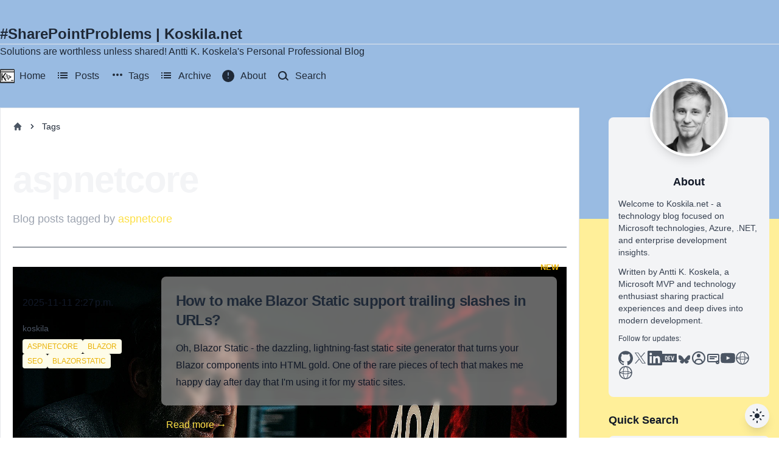

--- FILE ---
content_type: text/html; charset=utf-8
request_url: https://www.koskila.net/tag/aspnetcore/
body_size: 41784
content:
<!DOCTYPE html>

<html lang="en" class="dark"><head><meta charset="utf-8">
    <meta name="viewport" content="width=device-width, initial-scale=1.0">
    <base href="/"><style>*,:after,:before{--tw-border-spacing-x:0;--tw-border-spacing-y:0;--tw-translate-x:0;--tw-translate-y:0;--tw-rotate:0;--tw-skew-x:0;--tw-skew-y:0;--tw-scale-x:1;--tw-scale-y:1;--tw-pan-x: ;--tw-pan-y: ;--tw-pinch-zoom: ;--tw-scroll-snap-strictness:proximity;--tw-gradient-from-position: ;--tw-gradient-via-position: ;--tw-gradient-to-position: ;--tw-ordinal: ;--tw-slashed-zero: ;--tw-numeric-figure: ;--tw-numeric-spacing: ;--tw-numeric-fraction: ;--tw-ring-inset: ;--tw-ring-offset-width:0px;--tw-ring-offset-color:#fff;--tw-ring-color:rgba(59,130,246,.5);--tw-ring-offset-shadow:0 0 #0000;--tw-ring-shadow:0 0 #0000;--tw-shadow:0 0 #0000;--tw-shadow-colored:0 0 #0000;--tw-blur: ;--tw-brightness: ;--tw-contrast: ;--tw-grayscale: ;--tw-hue-rotate: ;--tw-invert: ;--tw-saturate: ;--tw-sepia: ;--tw-drop-shadow: ;--tw-backdrop-blur: ;--tw-backdrop-brightness: ;--tw-backdrop-contrast: ;--tw-backdrop-grayscale: ;--tw-backdrop-hue-rotate: ;--tw-backdrop-invert: ;--tw-backdrop-opacity: ;--tw-backdrop-saturate: ;--tw-backdrop-sepia: ;--tw-contain-size: ;--tw-contain-layout: ;--tw-contain-paint: ;--tw-contain-style: }::backdrop{--tw-border-spacing-x:0;--tw-border-spacing-y:0;--tw-translate-x:0;--tw-translate-y:0;--tw-rotate:0;--tw-skew-x:0;--tw-skew-y:0;--tw-scale-x:1;--tw-scale-y:1;--tw-pan-x: ;--tw-pan-y: ;--tw-pinch-zoom: ;--tw-scroll-snap-strictness:proximity;--tw-gradient-from-position: ;--tw-gradient-via-position: ;--tw-gradient-to-position: ;--tw-ordinal: ;--tw-slashed-zero: ;--tw-numeric-figure: ;--tw-numeric-spacing: ;--tw-numeric-fraction: ;--tw-ring-inset: ;--tw-ring-offset-width:0px;--tw-ring-offset-color:#fff;--tw-ring-color:rgba(59,130,246,.5);--tw-ring-offset-shadow:0 0 #0000;--tw-ring-shadow:0 0 #0000;--tw-shadow:0 0 #0000;--tw-shadow-colored:0 0 #0000;--tw-blur: ;--tw-brightness: ;--tw-contrast: ;--tw-grayscale: ;--tw-hue-rotate: ;--tw-invert: ;--tw-saturate: ;--tw-sepia: ;--tw-drop-shadow: ;--tw-backdrop-blur: ;--tw-backdrop-brightness: ;--tw-backdrop-contrast: ;--tw-backdrop-grayscale: ;--tw-backdrop-hue-rotate: ;--tw-backdrop-invert: ;--tw-backdrop-opacity: ;--tw-backdrop-saturate: ;--tw-backdrop-sepia: ;--tw-contain-size: ;--tw-contain-layout: ;--tw-contain-paint: ;--tw-contain-style: }/*! tailwindcss v3.4.17 | MIT License | https://tailwindcss.com*/*,:after,:before{box-sizing:border-box;border:0 solid #e5e7eb}:after,:before{--tw-content:""}:host,html{line-height:1.5;-webkit-text-size-adjust:100%;-moz-tab-size:4;-o-tab-size:4;tab-size:4;font-family:Roboto,Helvetica Neue,Arial,sans-serif;font-feature-settings:normal;font-variation-settings:normal;-webkit-tap-highlight-color:transparent}body{margin:0;line-height:inherit}hr{height:0;color:inherit;border-top-width:1px}abbr:where([title]){-webkit-text-decoration:underline dotted;text-decoration:underline dotted}h1,h2,h3,h4,h5,h6{font-size:inherit;font-weight:inherit}a{color:inherit;text-decoration:inherit}b,strong{font-weight:bolder}code,kbd,pre,samp{font-family:ui-monospace,SFMono-Regular,Menlo,Monaco,Consolas,Liberation Mono,Courier New,monospace;font-feature-settings:normal;font-variation-settings:normal;font-size:1em}small{font-size:80%}sub,sup{font-size:75%;line-height:0;position:relative;vertical-align:baseline}sub{bottom:-.25em}sup{top:-.5em}table{text-indent:0;border-color:inherit;border-collapse:collapse}button,input,optgroup,select,textarea{font-family:inherit;font-feature-settings:inherit;font-variation-settings:inherit;font-size:100%;font-weight:inherit;line-height:inherit;letter-spacing:inherit;color:inherit;margin:0;padding:0}button,select{text-transform:none}button,input:where([type=button]),input:where([type=reset]),input:where([type=submit]){-webkit-appearance:button;background-color:transparent;background-image:none}:-moz-focusring{outline:auto}:-moz-ui-invalid{box-shadow:none}progress{vertical-align:baseline}::-webkit-inner-spin-button,::-webkit-outer-spin-button{height:auto}[type=search]{-webkit-appearance:textfield;outline-offset:-2px}::-webkit-search-decoration{-webkit-appearance:none}::-webkit-file-upload-button{-webkit-appearance:button;font:inherit}summary{display:list-item}blockquote,dd,dl,figure,h1,h2,h3,h4,h5,h6,hr,p,pre{margin:0}fieldset{margin:0}fieldset,legend{padding:0}menu,ol,ul{list-style:none;margin:0;padding:0}dialog{padding:0}textarea{resize:vertical}input::-moz-placeholder,textarea::-moz-placeholder{opacity:1;color:#9ca3af}input::placeholder,textarea::placeholder{opacity:1;color:#9ca3af}[role=button],button{cursor:pointer}:disabled{cursor:default}audio,canvas,embed,iframe,img,object,svg,video{display:block;vertical-align:middle}img,video{max-width:100%;height:auto}[hidden]:where(:not([hidden=until-found])){display:none}.\!container{width:100%!important}.container{width:100%}@media (min-width:640px){.\!container{max-width:640px!important}.container{max-width:640px}}@media (min-width:768px){.\!container{max-width:768px!important}.container{max-width:768px}}@media (min-width:1024px){.\!container{max-width:1024px!important}.container{max-width:1024px}}@media (min-width:1280px){.\!container{max-width:1280px!important}.container{max-width:1280px}}@media (min-width:1536px){.\!container{max-width:1536px!important}.container{max-width:1536px}}.prose{color:var(--tw-prose-body);max-width:65ch}.prose :where(p):not(:where([class~=not-prose],[class~=not-prose] *)){margin-top:1.25em;margin-bottom:1.25em}.prose :where([class~=lead]):not(:where([class~=not-prose],[class~=not-prose] *)){color:var(--tw-prose-lead);font-size:1.25em;line-height:1.6;margin-top:1.2em;margin-bottom:1.2em}.prose :where(a):not(:where([class~=not-prose],[class~=not-prose] *)){color:var(--tw-prose-links);text-decoration:underline;font-weight:500}.prose :where(strong):not(:where([class~=not-prose],[class~=not-prose] *)){color:var(--tw-prose-bold);font-weight:600}.prose :where(a strong):not(:where([class~=not-prose],[class~=not-prose] *)){color:inherit}.prose :where(blockquote strong):not(:where([class~=not-prose],[class~=not-prose] *)){color:inherit}.prose :where(thead th strong):not(:where([class~=not-prose],[class~=not-prose] *)){color:inherit}.prose :where(ol):not(:where([class~=not-prose],[class~=not-prose] *)){list-style-type:decimal;margin-top:1.25em;margin-bottom:1.25em;padding-inline-start:1.625em}.prose :where(ol[type=A]):not(:where([class~=not-prose],[class~=not-prose] *)){list-style-type:upper-alpha}.prose :where(ol[type=a]):not(:where([class~=not-prose],[class~=not-prose] *)){list-style-type:lower-alpha}.prose :where(ol[type=A s]):not(:where([class~=not-prose],[class~=not-prose] *)){list-style-type:upper-alpha}.prose :where(ol[type=a s]):not(:where([class~=not-prose],[class~=not-prose] *)){list-style-type:lower-alpha}.prose :where(ol[type=I]):not(:where([class~=not-prose],[class~=not-prose] *)){list-style-type:upper-roman}.prose :where(ol[type=i]):not(:where([class~=not-prose],[class~=not-prose] *)){list-style-type:lower-roman}.prose :where(ol[type=I s]):not(:where([class~=not-prose],[class~=not-prose] *)){list-style-type:upper-roman}.prose :where(ol[type=i s]):not(:where([class~=not-prose],[class~=not-prose] *)){list-style-type:lower-roman}.prose :where(ol[type="1"]):not(:where([class~=not-prose],[class~=not-prose] *)){list-style-type:decimal}.prose :where(ul):not(:where([class~=not-prose],[class~=not-prose] *)){list-style-type:disc;margin-top:1.25em;margin-bottom:1.25em;padding-inline-start:1.625em}.prose :where(ol>li):not(:where([class~=not-prose],[class~=not-prose] *))::marker{font-weight:400;color:var(--tw-prose-counters)}.prose :where(ul>li):not(:where([class~=not-prose],[class~=not-prose] *))::marker{color:var(--tw-prose-bullets)}.prose :where(dt):not(:where([class~=not-prose],[class~=not-prose] *)){color:var(--tw-prose-headings);font-weight:600;margin-top:1.25em}.prose :where(hr):not(:where([class~=not-prose],[class~=not-prose] *)){border-color:var(--tw-prose-hr);border-top-width:1px;margin-top:3em;margin-bottom:3em}.prose :where(blockquote):not(:where([class~=not-prose],[class~=not-prose] *)){font-weight:500;font-style:italic;color:var(--tw-prose-quotes);border-inline-start-width:.25rem;border-inline-start-color:var(--tw-prose-quote-borders);quotes:"\201C""\201D""\2018""\2019";margin-top:1.6em;margin-bottom:1.6em;padding-inline-start:1em}.prose :where(blockquote p:first-of-type):not(:where([class~=not-prose],[class~=not-prose] *)):before{content:open-quote}.prose :where(blockquote p:last-of-type):not(:where([class~=not-prose],[class~=not-prose] *)):after{content:close-quote}.prose :where(h1):not(:where([class~=not-prose],[class~=not-prose] *)){color:var(--tw-prose-headings);font-weight:800;font-size:2.25em;margin-top:0;margin-bottom:.8888889em;line-height:1.1111111}.prose :where(h1 strong):not(:where([class~=not-prose],[class~=not-prose] *)){font-weight:900;color:inherit}.prose :where(h2):not(:where([class~=not-prose],[class~=not-prose] *)){color:var(--tw-prose-headings);font-weight:700;font-size:1.5em;margin-top:2em;margin-bottom:1em;line-height:1.3333333}.prose :where(h2 strong):not(:where([class~=not-prose],[class~=not-prose] *)){font-weight:800;color:inherit}.prose :where(h3):not(:where([class~=not-prose],[class~=not-prose] *)){color:var(--tw-prose-headings);font-weight:600;font-size:1.25em;margin-top:1.6em;margin-bottom:.6em;line-height:1.6}.prose :where(h3 strong):not(:where([class~=not-prose],[class~=not-prose] *)){font-weight:700;color:inherit}.prose :where(h4):not(:where([class~=not-prose],[class~=not-prose] *)){color:var(--tw-prose-headings);font-weight:600;margin-top:1.5em;margin-bottom:.5em;line-height:1.5}.prose :where(h4 strong):not(:where([class~=not-prose],[class~=not-prose] *)){font-weight:700;color:inherit}.prose :where(img):not(:where([class~=not-prose],[class~=not-prose] *)){margin-top:2em;margin-bottom:2em}.prose :where(picture):not(:where([class~=not-prose],[class~=not-prose] *)){display:block;margin-top:2em;margin-bottom:2em}.prose :where(video):not(:where([class~=not-prose],[class~=not-prose] *)){margin-top:2em;margin-bottom:2em}.prose :where(kbd):not(:where([class~=not-prose],[class~=not-prose] *)){font-weight:500;font-family:inherit;color:var(--tw-prose-kbd);box-shadow:0 0 0 1px rgb(var(--tw-prose-kbd-shadows)/10%),0 3px 0 rgb(var(--tw-prose-kbd-shadows)/10%);font-size:.875em;border-radius:.3125rem;padding-top:.1875em;padding-inline-end:.375em;padding-bottom:.1875em;padding-inline-start:.375em}.prose :where(code):not(:where([class~=not-prose],[class~=not-prose] *)){color:var(--tw-prose-code);font-weight:600;font-size:.875em}.prose :where(code):not(:where([class~=not-prose],[class~=not-prose] *)):before{content:"`"}.prose :where(code):not(:where([class~=not-prose],[class~=not-prose] *)):after{content:"`"}.prose :where(a code):not(:where([class~=not-prose],[class~=not-prose] *)){color:inherit}.prose :where(h1 code):not(:where([class~=not-prose],[class~=not-prose] *)){color:inherit}.prose :where(h2 code):not(:where([class~=not-prose],[class~=not-prose] *)){color:inherit;font-size:.875em}.prose :where(h3 code):not(:where([class~=not-prose],[class~=not-prose] *)){color:inherit;font-size:.9em}.prose :where(h4 code):not(:where([class~=not-prose],[class~=not-prose] *)){color:inherit}.prose :where(blockquote code):not(:where([class~=not-prose],[class~=not-prose] *)){color:inherit}.prose :where(thead th code):not(:where([class~=not-prose],[class~=not-prose] *)){color:inherit}.prose :where(pre):not(:where([class~=not-prose],[class~=not-prose] *)){color:var(--tw-prose-pre-code);background-color:var(--tw-prose-pre-bg);overflow-x:auto;font-weight:400;font-size:.875em;line-height:1.7142857;margin-top:1.7142857em;margin-bottom:1.7142857em;border-radius:.375rem;padding-top:.8571429em;padding-inline-end:1.1428571em;padding-bottom:.8571429em;padding-inline-start:1.1428571em}.prose :where(pre code):not(:where([class~=not-prose],[class~=not-prose] *)){background-color:transparent;border-width:0;border-radius:0;padding:0;font-weight:inherit;color:inherit;font-size:inherit;font-family:inherit;line-height:inherit}.prose :where(pre code):not(:where([class~=not-prose],[class~=not-prose] *)):before{content:none}.prose :where(pre code):not(:where([class~=not-prose],[class~=not-prose] *)):after{content:none}.prose :where(table):not(:where([class~=not-prose],[class~=not-prose] *)){width:100%;table-layout:auto;margin-top:2em;margin-bottom:2em;font-size:.875em;line-height:1.7142857}.prose :where(thead):not(:where([class~=not-prose],[class~=not-prose] *)){border-bottom-width:1px;border-bottom-color:var(--tw-prose-th-borders)}.prose :where(thead th):not(:where([class~=not-prose],[class~=not-prose] *)){color:var(--tw-prose-headings);font-weight:600;vertical-align:bottom;padding-inline-end:.5714286em;padding-bottom:.5714286em;padding-inline-start:.5714286em}.prose :where(tbody tr):not(:where([class~=not-prose],[class~=not-prose] *)){border-bottom-width:1px;border-bottom-color:var(--tw-prose-td-borders)}.prose :where(tbody tr:last-child):not(:where([class~=not-prose],[class~=not-prose] *)){border-bottom-width:0}.prose :where(tbody td):not(:where([class~=not-prose],[class~=not-prose] *)){vertical-align:baseline}.prose :where(tfoot):not(:where([class~=not-prose],[class~=not-prose] *)){border-top-width:1px;border-top-color:var(--tw-prose-th-borders)}.prose :where(tfoot td):not(:where([class~=not-prose],[class~=not-prose] *)){vertical-align:top}.prose :where(th,td):not(:where([class~=not-prose],[class~=not-prose] *)){text-align:start}.prose :where(figure>*):not(:where([class~=not-prose],[class~=not-prose] *)){margin-top:0;margin-bottom:0}.prose :where(figcaption):not(:where([class~=not-prose],[class~=not-prose] *)){color:var(--tw-prose-captions);font-size:.875em;line-height:1.4285714;margin-top:.8571429em}.prose{--tw-prose-body:#374151;--tw-prose-headings:#111827;--tw-prose-lead:#4b5563;--tw-prose-links:#111827;--tw-prose-bold:#111827;--tw-prose-counters:#6b7280;--tw-prose-bullets:#d1d5db;--tw-prose-hr:#e5e7eb;--tw-prose-quotes:#111827;--tw-prose-quote-borders:#e5e7eb;--tw-prose-captions:#6b7280;--tw-prose-kbd:#111827;--tw-prose-kbd-shadows:17 24 39;--tw-prose-code:#111827;--tw-prose-pre-code:#e5e7eb;--tw-prose-pre-bg:#1f2937;--tw-prose-th-borders:#d1d5db;--tw-prose-td-borders:#e5e7eb;--tw-prose-invert-body:#d1d5db;--tw-prose-invert-headings:#fff;--tw-prose-invert-lead:#9ca3af;--tw-prose-invert-links:#fff;--tw-prose-invert-bold:#fff;--tw-prose-invert-counters:#9ca3af;--tw-prose-invert-bullets:#4b5563;--tw-prose-invert-hr:#374151;--tw-prose-invert-quotes:#f3f4f6;--tw-prose-invert-quote-borders:#374151;--tw-prose-invert-captions:#9ca3af;--tw-prose-invert-kbd:#fff;--tw-prose-invert-kbd-shadows:255 255 255;--tw-prose-invert-code:#fff;--tw-prose-invert-pre-code:#d1d5db;--tw-prose-invert-pre-bg:rgba(0,0,0,.5);--tw-prose-invert-th-borders:#4b5563;--tw-prose-invert-td-borders:#374151;font-size:1rem;line-height:1.75}.prose :where(picture>img):not(:where([class~=not-prose],[class~=not-prose] *)){margin-top:0;margin-bottom:0}.prose :where(li):not(:where([class~=not-prose],[class~=not-prose] *)){margin-top:.5em;margin-bottom:.5em}.prose :where(ol>li):not(:where([class~=not-prose],[class~=not-prose] *)){padding-inline-start:.375em}.prose :where(ul>li):not(:where([class~=not-prose],[class~=not-prose] *)){padding-inline-start:.375em}.prose :where(.prose>ul>li p):not(:where([class~=not-prose],[class~=not-prose] *)){margin-top:.75em;margin-bottom:.75em}.prose :where(.prose>ul>li>p:first-child):not(:where([class~=not-prose],[class~=not-prose] *)){margin-top:1.25em}.prose :where(.prose>ul>li>p:last-child):not(:where([class~=not-prose],[class~=not-prose] *)){margin-bottom:1.25em}.prose :where(.prose>ol>li>p:first-child):not(:where([class~=not-prose],[class~=not-prose] *)){margin-top:1.25em}.prose :where(.prose>ol>li>p:last-child):not(:where([class~=not-prose],[class~=not-prose] *)){margin-bottom:1.25em}.prose :where(ul ul,ul ol,ol ul,ol ol):not(:where([class~=not-prose],[class~=not-prose] *)){margin-top:.75em;margin-bottom:.75em}.prose :where(dl):not(:where([class~=not-prose],[class~=not-prose] *)){margin-top:1.25em;margin-bottom:1.25em}.prose :where(dd):not(:where([class~=not-prose],[class~=not-prose] *)){margin-top:.5em;padding-inline-start:1.625em}.prose :where(hr+*):not(:where([class~=not-prose],[class~=not-prose] *)){margin-top:0}.prose :where(h2+*):not(:where([class~=not-prose],[class~=not-prose] *)){margin-top:0}.prose :where(h3+*):not(:where([class~=not-prose],[class~=not-prose] *)){margin-top:0}.prose :where(h4+*):not(:where([class~=not-prose],[class~=not-prose] *)){margin-top:0}.prose :where(thead th:first-child):not(:where([class~=not-prose],[class~=not-prose] *)){padding-inline-start:0}.prose :where(thead th:last-child):not(:where([class~=not-prose],[class~=not-prose] *)){padding-inline-end:0}.prose :where(tbody td,tfoot td):not(:where([class~=not-prose],[class~=not-prose] *)){padding-top:.5714286em;padding-inline-end:.5714286em;padding-bottom:.5714286em;padding-inline-start:.5714286em}.prose :where(tbody td:first-child,tfoot td:first-child):not(:where([class~=not-prose],[class~=not-prose] *)){padding-inline-start:0}.prose :where(tbody td:last-child,tfoot td:last-child):not(:where([class~=not-prose],[class~=not-prose] *)){padding-inline-end:0}.prose :where(figure):not(:where([class~=not-prose],[class~=not-prose] *)){margin-top:2em;margin-bottom:2em}.prose :where(.prose>:first-child):not(:where([class~=not-prose],[class~=not-prose] *)){margin-top:0}.prose :where(.prose>:last-child):not(:where([class~=not-prose],[class~=not-prose] *)){margin-bottom:0}.prose-sm{font-size:.875rem;line-height:1.7142857}.prose-sm :where(p):not(:where([class~=not-prose],[class~=not-prose] *)){margin-top:1.1428571em;margin-bottom:1.1428571em}.prose-sm :where([class~=lead]):not(:where([class~=not-prose],[class~=not-prose] *)){font-size:1.2857143em;line-height:1.5555556;margin-top:.8888889em;margin-bottom:.8888889em}.prose-sm :where(blockquote):not(:where([class~=not-prose],[class~=not-prose] *)){margin-top:1.3333333em;margin-bottom:1.3333333em;padding-inline-start:1.1111111em}.prose-sm :where(h1):not(:where([class~=not-prose],[class~=not-prose] *)){font-size:2.1428571em;margin-top:0;margin-bottom:.8em;line-height:1.2}.prose-sm :where(h2):not(:where([class~=not-prose],[class~=not-prose] *)){font-size:1.4285714em;margin-top:1.6em;margin-bottom:.8em;line-height:1.4}.prose-sm :where(h3):not(:where([class~=not-prose],[class~=not-prose] *)){font-size:1.2857143em;margin-top:1.5555556em;margin-bottom:.4444444em;line-height:1.5555556}.prose-sm :where(h4):not(:where([class~=not-prose],[class~=not-prose] *)){margin-top:1.4285714em;margin-bottom:.5714286em;line-height:1.4285714}.prose-sm :where(img):not(:where([class~=not-prose],[class~=not-prose] *)){margin-top:1.7142857em;margin-bottom:1.7142857em}.prose-sm :where(picture):not(:where([class~=not-prose],[class~=not-prose] *)){margin-top:1.7142857em;margin-bottom:1.7142857em}.prose-sm :where(picture>img):not(:where([class~=not-prose],[class~=not-prose] *)){margin-top:0;margin-bottom:0}.prose-sm :where(video):not(:where([class~=not-prose],[class~=not-prose] *)){margin-top:1.7142857em;margin-bottom:1.7142857em}.prose-sm :where(kbd):not(:where([class~=not-prose],[class~=not-prose] *)){font-size:.8571429em;border-radius:.3125rem;padding-top:.1428571em;padding-inline-end:.3571429em;padding-bottom:.1428571em;padding-inline-start:.3571429em}.prose-sm :where(code):not(:where([class~=not-prose],[class~=not-prose] *)){font-size:.8571429em}.prose-sm :where(h2 code):not(:where([class~=not-prose],[class~=not-prose] *)){font-size:.9em}.prose-sm :where(h3 code):not(:where([class~=not-prose],[class~=not-prose] *)){font-size:.8888889em}.prose-sm :where(pre):not(:where([class~=not-prose],[class~=not-prose] *)){font-size:.8571429em;line-height:1.6666667;margin-top:1.6666667em;margin-bottom:1.6666667em;border-radius:.25rem;padding-top:.6666667em;padding-inline-end:1em;padding-bottom:.6666667em;padding-inline-start:1em}.prose-sm :where(ol):not(:where([class~=not-prose],[class~=not-prose] *)){margin-top:1.1428571em;margin-bottom:1.1428571em;padding-inline-start:1.5714286em}.prose-sm :where(ul):not(:where([class~=not-prose],[class~=not-prose] *)){margin-top:1.1428571em;margin-bottom:1.1428571em;padding-inline-start:1.5714286em}.prose-sm :where(li):not(:where([class~=not-prose],[class~=not-prose] *)){margin-top:.2857143em;margin-bottom:.2857143em}.prose-sm :where(ol>li):not(:where([class~=not-prose],[class~=not-prose] *)){padding-inline-start:.4285714em}.prose-sm :where(ul>li):not(:where([class~=not-prose],[class~=not-prose] *)){padding-inline-start:.4285714em}.prose-sm :where(.prose-sm>ul>li p):not(:where([class~=not-prose],[class~=not-prose] *)){margin-top:.5714286em;margin-bottom:.5714286em}.prose-sm :where(.prose-sm>ul>li>p:first-child):not(:where([class~=not-prose],[class~=not-prose] *)){margin-top:1.1428571em}.prose-sm :where(.prose-sm>ul>li>p:last-child):not(:where([class~=not-prose],[class~=not-prose] *)){margin-bottom:1.1428571em}.prose-sm :where(.prose-sm>ol>li>p:first-child):not(:where([class~=not-prose],[class~=not-prose] *)){margin-top:1.1428571em}.prose-sm :where(.prose-sm>ol>li>p:last-child):not(:where([class~=not-prose],[class~=not-prose] *)){margin-bottom:1.1428571em}.prose-sm :where(ul ul,ul ol,ol ul,ol ol):not(:where([class~=not-prose],[class~=not-prose] *)){margin-top:.5714286em;margin-bottom:.5714286em}.prose-sm :where(dl):not(:where([class~=not-prose],[class~=not-prose] *)){margin-top:1.1428571em;margin-bottom:1.1428571em}.prose-sm :where(dt):not(:where([class~=not-prose],[class~=not-prose] *)){margin-top:1.1428571em}.prose-sm :where(dd):not(:where([class~=not-prose],[class~=not-prose] *)){margin-top:.2857143em;padding-inline-start:1.5714286em}.prose-sm :where(hr):not(:where([class~=not-prose],[class~=not-prose] *)){margin-top:2.8571429em;margin-bottom:2.8571429em}.prose-sm :where(hr+*):not(:where([class~=not-prose],[class~=not-prose] *)){margin-top:0}.prose-sm :where(h2+*):not(:where([class~=not-prose],[class~=not-prose] *)){margin-top:0}.prose-sm :where(h3+*):not(:where([class~=not-prose],[class~=not-prose] *)){margin-top:0}.prose-sm :where(h4+*):not(:where([class~=not-prose],[class~=not-prose] *)){margin-top:0}.prose-sm :where(table):not(:where([class~=not-prose],[class~=not-prose] *)){font-size:.8571429em;line-height:1.5}.prose-sm :where(thead th):not(:where([class~=not-prose],[class~=not-prose] *)){padding-inline-end:1em;padding-bottom:.6666667em;padding-inline-start:1em}.prose-sm :where(thead th:first-child):not(:where([class~=not-prose],[class~=not-prose] *)){padding-inline-start:0}.prose-sm :where(thead th:last-child):not(:where([class~=not-prose],[class~=not-prose] *)){padding-inline-end:0}.prose-sm :where(tbody td,tfoot td):not(:where([class~=not-prose],[class~=not-prose] *)){padding-top:.6666667em;padding-inline-end:1em;padding-bottom:.6666667em;padding-inline-start:1em}.prose-sm :where(tbody td:first-child,tfoot td:first-child):not(:where([class~=not-prose],[class~=not-prose] *)){padding-inline-start:0}.prose-sm :where(tbody td:last-child,tfoot td:last-child):not(:where([class~=not-prose],[class~=not-prose] *)){padding-inline-end:0}.prose-sm :where(figure):not(:where([class~=not-prose],[class~=not-prose] *)){margin-top:1.7142857em;margin-bottom:1.7142857em}.prose-sm :where(figure>*):not(:where([class~=not-prose],[class~=not-prose] *)){margin-top:0;margin-bottom:0}.prose-sm :where(figcaption):not(:where([class~=not-prose],[class~=not-prose] *)){font-size:.8571429em;line-height:1.3333333;margin-top:.6666667em}.prose-sm :where(.prose-sm>:first-child):not(:where([class~=not-prose],[class~=not-prose] *)){margin-top:0}.prose-sm :where(.prose-sm>:last-child):not(:where([class~=not-prose],[class~=not-prose] *)){margin-bottom:0}.prose-lg{font-size:1.125rem;line-height:1.7777778}.prose-lg :where(p):not(:where([class~=not-prose],[class~=not-prose] *)){margin-top:1.3333333em;margin-bottom:1.3333333em}.prose-lg :where([class~=lead]):not(:where([class~=not-prose],[class~=not-prose] *)){font-size:1.2222222em;line-height:1.4545455;margin-top:1.0909091em;margin-bottom:1.0909091em}.prose-lg :where(blockquote):not(:where([class~=not-prose],[class~=not-prose] *)){margin-top:1.6666667em;margin-bottom:1.6666667em;padding-inline-start:1em}.prose-lg :where(h1):not(:where([class~=not-prose],[class~=not-prose] *)){font-size:2.6666667em;margin-top:0;margin-bottom:.8333333em;line-height:1}.prose-lg :where(h2):not(:where([class~=not-prose],[class~=not-prose] *)){font-size:1.6666667em;margin-top:1.8666667em;margin-bottom:1.0666667em;line-height:1.3333333}.prose-lg :where(h3):not(:where([class~=not-prose],[class~=not-prose] *)){font-size:1.3333333em;margin-top:1.6666667em;margin-bottom:.6666667em;line-height:1.5}.prose-lg :where(h4):not(:where([class~=not-prose],[class~=not-prose] *)){margin-top:1.7777778em;margin-bottom:.4444444em;line-height:1.5555556}.prose-lg :where(img):not(:where([class~=not-prose],[class~=not-prose] *)){margin-top:1.7777778em;margin-bottom:1.7777778em}.prose-lg :where(picture):not(:where([class~=not-prose],[class~=not-prose] *)){margin-top:1.7777778em;margin-bottom:1.7777778em}.prose-lg :where(picture>img):not(:where([class~=not-prose],[class~=not-prose] *)){margin-top:0;margin-bottom:0}.prose-lg :where(video):not(:where([class~=not-prose],[class~=not-prose] *)){margin-top:1.7777778em;margin-bottom:1.7777778em}.prose-lg :where(kbd):not(:where([class~=not-prose],[class~=not-prose] *)){font-size:.8888889em;border-radius:.3125rem;padding-top:.2222222em;padding-inline-end:.4444444em;padding-bottom:.2222222em;padding-inline-start:.4444444em}.prose-lg :where(code):not(:where([class~=not-prose],[class~=not-prose] *)){font-size:.8888889em}.prose-lg :where(h2 code):not(:where([class~=not-prose],[class~=not-prose] *)){font-size:.8666667em}.prose-lg :where(h3 code):not(:where([class~=not-prose],[class~=not-prose] *)){font-size:.875em}.prose-lg :where(pre):not(:where([class~=not-prose],[class~=not-prose] *)){font-size:.8888889em;line-height:1.75;margin-top:2em;margin-bottom:2em;border-radius:.375rem;padding-top:1em;padding-inline-end:1.5em;padding-bottom:1em;padding-inline-start:1.5em}.prose-lg :where(ol):not(:where([class~=not-prose],[class~=not-prose] *)){margin-top:1.3333333em;margin-bottom:1.3333333em;padding-inline-start:1.5555556em}.prose-lg :where(ul):not(:where([class~=not-prose],[class~=not-prose] *)){margin-top:1.3333333em;margin-bottom:1.3333333em;padding-inline-start:1.5555556em}.prose-lg :where(li):not(:where([class~=not-prose],[class~=not-prose] *)){margin-top:.6666667em;margin-bottom:.6666667em}.prose-lg :where(ol>li):not(:where([class~=not-prose],[class~=not-prose] *)){padding-inline-start:.4444444em}.prose-lg :where(ul>li):not(:where([class~=not-prose],[class~=not-prose] *)){padding-inline-start:.4444444em}.prose-lg :where(.prose-lg>ul>li p):not(:where([class~=not-prose],[class~=not-prose] *)){margin-top:.8888889em;margin-bottom:.8888889em}.prose-lg :where(.prose-lg>ul>li>p:first-child):not(:where([class~=not-prose],[class~=not-prose] *)){margin-top:1.3333333em}.prose-lg :where(.prose-lg>ul>li>p:last-child):not(:where([class~=not-prose],[class~=not-prose] *)){margin-bottom:1.3333333em}.prose-lg :where(.prose-lg>ol>li>p:first-child):not(:where([class~=not-prose],[class~=not-prose] *)){margin-top:1.3333333em}.prose-lg :where(.prose-lg>ol>li>p:last-child):not(:where([class~=not-prose],[class~=not-prose] *)){margin-bottom:1.3333333em}.prose-lg :where(ul ul,ul ol,ol ul,ol ol):not(:where([class~=not-prose],[class~=not-prose] *)){margin-top:.8888889em;margin-bottom:.8888889em}.prose-lg :where(dl):not(:where([class~=not-prose],[class~=not-prose] *)){margin-top:1.3333333em;margin-bottom:1.3333333em}.prose-lg :where(dt):not(:where([class~=not-prose],[class~=not-prose] *)){margin-top:1.3333333em}.prose-lg :where(dd):not(:where([class~=not-prose],[class~=not-prose] *)){margin-top:.6666667em;padding-inline-start:1.5555556em}.prose-lg :where(hr):not(:where([class~=not-prose],[class~=not-prose] *)){margin-top:3.1111111em;margin-bottom:3.1111111em}.prose-lg :where(hr+*):not(:where([class~=not-prose],[class~=not-prose] *)){margin-top:0}.prose-lg :where(h2+*):not(:where([class~=not-prose],[class~=not-prose] *)){margin-top:0}.prose-lg :where(h3+*):not(:where([class~=not-prose],[class~=not-prose] *)){margin-top:0}.prose-lg :where(h4+*):not(:where([class~=not-prose],[class~=not-prose] *)){margin-top:0}.prose-lg :where(table):not(:where([class~=not-prose],[class~=not-prose] *)){font-size:.8888889em;line-height:1.5}.prose-lg :where(thead th):not(:where([class~=not-prose],[class~=not-prose] *)){padding-inline-end:.75em;padding-bottom:.75em;padding-inline-start:.75em}.prose-lg :where(thead th:first-child):not(:where([class~=not-prose],[class~=not-prose] *)){padding-inline-start:0}.prose-lg :where(thead th:last-child):not(:where([class~=not-prose],[class~=not-prose] *)){padding-inline-end:0}.prose-lg :where(tbody td,tfoot td):not(:where([class~=not-prose],[class~=not-prose] *)){padding-top:.75em;padding-inline-end:.75em;padding-bottom:.75em;padding-inline-start:.75em}.prose-lg :where(tbody td:first-child,tfoot td:first-child):not(:where([class~=not-prose],[class~=not-prose] *)){padding-inline-start:0}.prose-lg :where(tbody td:last-child,tfoot td:last-child):not(:where([class~=not-prose],[class~=not-prose] *)){padding-inline-end:0}.prose-lg :where(figure):not(:where([class~=not-prose],[class~=not-prose] *)){margin-top:1.7777778em;margin-bottom:1.7777778em}.prose-lg :where(figure>*):not(:where([class~=not-prose],[class~=not-prose] *)){margin-top:0;margin-bottom:0}.prose-lg :where(figcaption):not(:where([class~=not-prose],[class~=not-prose] *)){font-size:.8888889em;line-height:1.5;margin-top:1em}.prose-lg :where(.prose-lg>:first-child):not(:where([class~=not-prose],[class~=not-prose] *)){margin-top:0}.prose-lg :where(.prose-lg>:last-child):not(:where([class~=not-prose],[class~=not-prose] *)){margin-bottom:0}.prose-invert{--tw-prose-body:var(--tw-prose-invert-body);--tw-prose-headings:var(--tw-prose-invert-headings);--tw-prose-lead:var(--tw-prose-invert-lead);--tw-prose-links:var(--tw-prose-invert-links);--tw-prose-bold:var(--tw-prose-invert-bold);--tw-prose-counters:var(--tw-prose-invert-counters);--tw-prose-bullets:var(--tw-prose-invert-bullets);--tw-prose-hr:var(--tw-prose-invert-hr);--tw-prose-quotes:var(--tw-prose-invert-quotes);--tw-prose-quote-borders:var(--tw-prose-invert-quote-borders);--tw-prose-captions:var(--tw-prose-invert-captions);--tw-prose-kbd:var(--tw-prose-invert-kbd);--tw-prose-kbd-shadows:var(--tw-prose-invert-kbd-shadows);--tw-prose-code:var(--tw-prose-invert-code);--tw-prose-pre-code:var(--tw-prose-invert-pre-code);--tw-prose-pre-bg:var(--tw-prose-invert-pre-bg);--tw-prose-th-borders:var(--tw-prose-invert-th-borders);--tw-prose-td-borders:var(--tw-prose-invert-td-borders)}.prose img,.prose-invert img{max-height:600px!important;width:auto}.prose code:after,.prose code:before,.prose-invert code:after,.prose-invert code:before{content:none!important}figure.image-with-caption>div>img{margin-top:0;margin-bottom:0}figure.image-with-caption img,figure.image-with-caption>img{display:block;margin:0 auto}.lazyimage{display:block;width:100%!important;line-height:0;float:none!important}.lazyimage--left{float:left;margin-right:1rem;margin-bottom:1rem}.lazyimage--right{float:right;margin-left:1rem;margin-bottom:1rem}figure.image-with-caption{text-align:center}.prose li,.prose-invert li{margin-top:0!important;margin-bottom:0!important}.sr-only{position:absolute;width:1px;height:1px;padding:0;margin:-1px;overflow:hidden;clip:rect(0,0,0,0);white-space:nowrap;border-width:0}.pointer-events-none{pointer-events:none}.visible{visibility:visible}.static{position:static}.fixed{position:fixed}.absolute{position:absolute}.relative{position:relative}.sticky{position:sticky}.inset-0{inset:0}.-top-16{top:-4rem}.bottom-2{bottom:.5rem}.bottom-4{bottom:1rem}.left-0{left:0}.left-1\/2{left:50%}.left-4{left:1rem}.right-2{right:.5rem}.right-4{right:1rem}.top-0{top:0}.top-2{top:.5rem}.top-20{top:5rem}.top-4{top:1rem}.z-0{z-index:0}.z-10{z-index:10}.z-20{z-index:20}.z-40{z-index:40}.z-50{z-index:50}.z-\[100\]{z-index:100}.z-\[1\]{z-index:1}.z-\[2\]{z-index:2}.z-\[9999\]{z-index:9999}.float-right{float:right}.mx-1{margin-left:.25rem;margin-right:.25rem}.mx-2{margin-left:.5rem;margin-right:.5rem}.mx-auto{margin-left:auto;margin-right:auto}.my-2{margin-top:.5rem;margin-bottom:.5rem}.my-4{margin-top:1rem;margin-bottom:1rem}.my-6{margin-top:1.5rem;margin-bottom:1.5rem}.my-8{margin-top:2rem;margin-bottom:2rem}.mb-1{margin-bottom:.25rem}.mb-12{margin-bottom:3rem}.mb-2{margin-bottom:.5rem}.mb-3{margin-bottom:.75rem}.mb-4{margin-bottom:1rem}.mb-6{margin-bottom:1.5rem}.mb-8{margin-bottom:2rem}.mb-auto{margin-bottom:auto}.ml-1{margin-left:.25rem}.ml-2{margin-left:.5rem}.ml-3{margin-left:.75rem}.ml-4{margin-left:1rem}.ml-6{margin-left:1.5rem}.mr-2{margin-right:.5rem}.mr-4{margin-right:1rem}.mt-0\.5{margin-top:.125rem}.mt-1{margin-top:.25rem}.mt-12{margin-top:3rem}.mt-16{margin-top:4rem}.mt-2{margin-top:.5rem}.mt-4{margin-top:1rem}.mt-6{margin-top:1.5rem}.mt-8{margin-top:2rem}.line-clamp-2{-webkit-line-clamp:2}.line-clamp-2,.line-clamp-3{overflow:hidden;display:-webkit-box;-webkit-box-orient:vertical}.line-clamp-3{-webkit-line-clamp:3}.block{display:block}.inline-block{display:inline-block}.inline{display:inline}.flex{display:flex}.inline-flex{display:inline-flex}.table{display:table}.grid{display:grid}.contents{display:contents}.hidden{display:none}.aspect-video{aspect-ratio:16/9}.h-3\.5{height:.875rem}.h-32{height:8rem}.h-4{height:1rem}.h-5{height:1.25rem}.h-6{height:1.5rem}.h-7{height:1.75rem}.h-8{height:2rem}.h-auto{height:auto}.h-full{height:100%}.h-screen{height:100vh}.max-h-\[100vh\]{max-height:100vh}.max-h-full{max-height:100%}.min-h-\[20rem\]{min-height:20rem}.min-h-\[22rem\]{min-height:22rem}.w-1\/2{width:50%}.w-12{width:3rem}.w-3\.5{width:.875rem}.w-32{width:8rem}.w-4{width:1rem}.w-5{width:1.25rem}.w-6{width:1.5rem}.w-7{width:1.75rem}.w-8{width:2rem}.w-fit{width:-moz-fit-content;width:fit-content}.w-full{width:100%}.min-w-0{min-width:0}.min-w-\[100px\]{min-width:100px}.min-w-full{min-width:100%}.max-w-3xl{max-width:48rem}.max-w-4xl{max-width:56rem}.max-w-\[100vw\]{max-width:100vw}.max-w-full{max-width:100%}.max-w-none{max-width:none}.max-w-sm{max-width:24rem}.max-w-xl{max-width:36rem}.max-w-xs{max-width:20rem}.flex-1{flex:1 1 0%}.flex-shrink{flex-shrink:1}.flex-shrink-0,.shrink-0{flex-shrink:0}.-translate-x-1\/2{--tw-translate-x:-50%}.-translate-x-1\/2,.translate-x-full{transform:translate(var(--tw-translate-x),var(--tw-translate-y)) rotate(var(--tw-rotate)) skewX(var(--tw-skew-x)) skewY(var(--tw-skew-y)) scaleX(var(--tw-scale-x)) scaleY(var(--tw-scale-y))}.translate-x-full{--tw-translate-x:100%}.rotate-180{--tw-rotate:180deg}.rotate-180,.transform{transform:translate(var(--tw-translate-x),var(--tw-translate-y)) rotate(var(--tw-rotate)) skewX(var(--tw-skew-x)) skewY(var(--tw-skew-y)) scaleX(var(--tw-scale-x)) scaleY(var(--tw-scale-y))}@keyframes spin{to{transform:rotate(1turn)}}.animate-spin{animation:spin 1s linear infinite}.cursor-pointer{cursor:pointer}.cursor-zoom-in{cursor:zoom-in}.touch-manipulation{touch-action:manipulation}.resize{resize:both}.list-none{list-style-type:none}.grid-cols-1{grid-template-columns:repeat(1,minmax(0,1fr))}.grid-cols-2{grid-template-columns:repeat(2,minmax(0,1fr))}.flex-row{flex-direction:row}.flex-col{flex-direction:column}.flex-wrap{flex-wrap:wrap}.items-start{align-items:flex-start}.items-end{align-items:flex-end}.items-center{align-items:center}.justify-start{justify-content:flex-start}.justify-end{justify-content:flex-end}.justify-center{justify-content:center}.justify-between{justify-content:space-between}.justify-items-center{justify-items:center}.gap-1{gap:.25rem}.gap-2{gap:.5rem}.gap-3{gap:.75rem}.gap-4{gap:1rem}.gap-8{gap:2rem}.space-x-1>:not([hidden])~:not([hidden]){--tw-space-x-reverse:0;margin-right:calc(.25rem*var(--tw-space-x-reverse));margin-left:calc(.25rem*(1 - var(--tw-space-x-reverse)))}.space-x-2>:not([hidden])~:not([hidden]){--tw-space-x-reverse:0;margin-right:calc(.5rem*var(--tw-space-x-reverse));margin-left:calc(.5rem*(1 - var(--tw-space-x-reverse)))}.space-x-3>:not([hidden])~:not([hidden]){--tw-space-x-reverse:0;margin-right:calc(.75rem*var(--tw-space-x-reverse));margin-left:calc(.75rem*(1 - var(--tw-space-x-reverse)))}.space-x-4>:not([hidden])~:not([hidden]){--tw-space-x-reverse:0;margin-right:calc(1rem*var(--tw-space-x-reverse));margin-left:calc(1rem*(1 - var(--tw-space-x-reverse)))}.space-y-1>:not([hidden])~:not([hidden]){--tw-space-y-reverse:0;margin-top:calc(.25rem*(1 - var(--tw-space-y-reverse)));margin-bottom:calc(.25rem*var(--tw-space-y-reverse))}.space-y-10>:not([hidden])~:not([hidden]){--tw-space-y-reverse:0;margin-top:calc(2.5rem*(1 - var(--tw-space-y-reverse)));margin-bottom:calc(2.5rem*var(--tw-space-y-reverse))}.space-y-12>:not([hidden])~:not([hidden]){--tw-space-y-reverse:0;margin-top:calc(3rem*(1 - var(--tw-space-y-reverse)));margin-bottom:calc(3rem*var(--tw-space-y-reverse))}.space-y-2>:not([hidden])~:not([hidden]){--tw-space-y-reverse:0;margin-top:calc(.5rem*(1 - var(--tw-space-y-reverse)));margin-bottom:calc(.5rem*var(--tw-space-y-reverse))}.space-y-3>:not([hidden])~:not([hidden]){--tw-space-y-reverse:0;margin-top:calc(.75rem*(1 - var(--tw-space-y-reverse)));margin-bottom:calc(.75rem*var(--tw-space-y-reverse))}.space-y-4>:not([hidden])~:not([hidden]){--tw-space-y-reverse:0;margin-top:calc(1rem*(1 - var(--tw-space-y-reverse)));margin-bottom:calc(1rem*var(--tw-space-y-reverse))}.space-y-5>:not([hidden])~:not([hidden]){--tw-space-y-reverse:0;margin-top:calc(1.25rem*(1 - var(--tw-space-y-reverse)));margin-bottom:calc(1.25rem*var(--tw-space-y-reverse))}.space-y-6>:not([hidden])~:not([hidden]){--tw-space-y-reverse:0;margin-top:calc(1.5rem*(1 - var(--tw-space-y-reverse)));margin-bottom:calc(1.5rem*var(--tw-space-y-reverse))}.divide-y>:not([hidden])~:not([hidden]){--tw-divide-y-reverse:0;border-top-width:calc(1px*(1 - var(--tw-divide-y-reverse)));border-bottom-width:calc(1px*var(--tw-divide-y-reverse))}.divide-gray-200>:not([hidden])~:not([hidden]){--tw-divide-opacity:1;border-color:rgb(229 231 235/var(--tw-divide-opacity,1))}.divide-gray-300>:not([hidden])~:not([hidden]){--tw-divide-opacity:1;border-color:rgb(209 213 219/var(--tw-divide-opacity,1))}.divide-gray-700>:not([hidden])~:not([hidden]){--tw-divide-opacity:1;border-color:rgb(55 65 81/var(--tw-divide-opacity,1))}.overflow-hidden{overflow:hidden}.overflow-x-auto{overflow-x:auto}.truncate{overflow:hidden;white-space:nowrap}.text-ellipsis,.truncate{text-overflow:ellipsis}.break-words{overflow-wrap:break-word}.rounded{border-radius:.25rem}.rounded-full{border-radius:9999px}.rounded-lg{border-radius:.5rem}.rounded-md{border-radius:.375rem}.rounded-xl{border-radius:.75rem}.border{border-width:1px}.border-2{border-width:2px}.border-4{border-width:4px}.border-b{border-bottom-width:1px}.border-b-2{border-bottom-width:2px}.border-l-2{border-left-width:2px}.border-t{border-top-width:1px}.border-blue-300{--tw-border-opacity:1;border-color:rgb(147 197 253/var(--tw-border-opacity,1))}.border-gray-200{--tw-border-opacity:1;border-color:rgb(229 231 235/var(--tw-border-opacity,1))}.border-gray-200\/60{border-color:rgba(229,231,235,.6)}.border-gray-300{--tw-border-opacity:1;border-color:rgb(209 213 219/var(--tw-border-opacity,1))}.border-gray-900{--tw-border-opacity:1;border-color:rgb(17 24 39/var(--tw-border-opacity,1))}.border-green-300{--tw-border-opacity:1;border-color:rgb(134 239 172/var(--tw-border-opacity,1))}.border-primary-300{--tw-border-opacity:1;border-color:rgb(253 224 71/var(--tw-border-opacity,1))}.border-red-200{--tw-border-opacity:1;border-color:rgb(254 202 202/var(--tw-border-opacity,1))}.border-red-300{--tw-border-opacity:1;border-color:rgb(252 165 165/var(--tw-border-opacity,1))}.border-transparent{border-color:transparent}.border-white{--tw-border-opacity:1;border-color:rgb(255 255 255/var(--tw-border-opacity,1))}.border-yellow-300{--tw-border-opacity:1;border-color:rgb(253 224 71/var(--tw-border-opacity,1))}.bg-black{--tw-bg-opacity:1;background-color:rgb(0 0 0/var(--tw-bg-opacity,1))}.bg-black\/40{background-color:rgba(0,0,0,.4)}.bg-black\/60{background-color:rgba(0,0,0,.6)}.bg-blue-50{--tw-bg-opacity:1;background-color:rgb(239 246 255/var(--tw-bg-opacity,1))}.bg-blue-500{--tw-bg-opacity:1;background-color:rgb(59 130 246/var(--tw-bg-opacity,1))}.bg-gray-100{--tw-bg-opacity:1;background-color:rgb(243 244 246/var(--tw-bg-opacity,1))}.bg-gray-200{--tw-bg-opacity:1;background-color:rgb(229 231 235/var(--tw-bg-opacity,1))}.bg-gray-50{--tw-bg-opacity:1;background-color:rgb(249 250 251/var(--tw-bg-opacity,1))}.bg-gray-500{--tw-bg-opacity:1;background-color:rgb(107 114 128/var(--tw-bg-opacity,1))}.bg-green-50{--tw-bg-opacity:1;background-color:rgb(240 253 244/var(--tw-bg-opacity,1))}.bg-primary-100{--tw-bg-opacity:1;background-color:rgb(254 249 195/var(--tw-bg-opacity,1))}.bg-primary-50{--tw-bg-opacity:1;background-color:rgb(254 252 232/var(--tw-bg-opacity,1))}.bg-primary-500{--tw-bg-opacity:1;background-color:rgb(234 179 8/var(--tw-bg-opacity,1))}.bg-primary-600{--tw-bg-opacity:1;background-color:rgb(202 138 4/var(--tw-bg-opacity,1))}.bg-red-50{--tw-bg-opacity:1;background-color:rgb(254 242 242/var(--tw-bg-opacity,1))}.bg-transparent{background-color:transparent}.bg-white{--tw-bg-opacity:1;background-color:rgb(255 255 255/var(--tw-bg-opacity,1))}.bg-white\/70{background-color:hsla(0,0%,100%,.7)}.bg-white\/80{background-color:hsla(0,0%,100%,.8)}.bg-white\/90{background-color:hsla(0,0%,100%,.9)}.bg-yellow-100{--tw-bg-opacity:1;background-color:rgb(254 249 195/var(--tw-bg-opacity,1))}.bg-yellow-50{--tw-bg-opacity:1;background-color:rgb(254 252 232/var(--tw-bg-opacity,1))}.bg-opacity-20{--tw-bg-opacity:0.2}.bg-opacity-90{--tw-bg-opacity:0.9}.bg-gradient-to-t{background-image:linear-gradient(to top,var(--tw-gradient-stops))}.from-black\/90{--tw-gradient-from:rgba(0,0,0,.9) var(--tw-gradient-from-position);--tw-gradient-to:transparent var(--tw-gradient-to-position);--tw-gradient-stops:var(--tw-gradient-from),var(--tw-gradient-to)}.from-white\/45{--tw-gradient-from:hsla(0,0%,100%,.45) var(--tw-gradient-from-position);--tw-gradient-to:hsla(0,0%,100%,0) var(--tw-gradient-to-position);--tw-gradient-stops:var(--tw-gradient-from),var(--tw-gradient-to)}.via-black\/60{--tw-gradient-to:transparent var(--tw-gradient-to-position);--tw-gradient-stops:var(--tw-gradient-from),rgba(0,0,0,.6) var(--tw-gradient-via-position),var(--tw-gradient-to)}.via-white\/20{--tw-gradient-to:hsla(0,0%,100%,0) var(--tw-gradient-to-position);--tw-gradient-stops:var(--tw-gradient-from),hsla(0,0%,100%,.2) var(--tw-gradient-via-position),var(--tw-gradient-to)}.to-black\/30{--tw-gradient-to:rgba(0,0,0,.3) var(--tw-gradient-to-position)}.to-transparent{--tw-gradient-to:transparent var(--tw-gradient-to-position)}.bg-cover{background-size:cover}.bg-fixed{background-attachment:fixed}.fill-current{fill:currentColor}.object-contain{-o-object-fit:contain;object-fit:contain}.object-cover{-o-object-fit:cover;object-fit:cover}.p-1{padding:.25rem}.p-1\.5{padding:.375rem}.p-2{padding:.5rem}.p-3{padding:.75rem}.p-4{padding:1rem}.p-5{padding:1.25rem}.p-6{padding:1.5rem}.px-12{padding-left:3rem;padding-right:3rem}.px-2{padding-left:.5rem;padding-right:.5rem}.px-3{padding-left:.75rem;padding-right:.75rem}.px-4{padding-left:1rem;padding-right:1rem}.px-6{padding-left:1.5rem;padding-right:1.5rem}.py-0\.5{padding-top:.125rem;padding-bottom:.125rem}.py-1{padding-top:.25rem;padding-bottom:.25rem}.py-10{padding-top:2.5rem;padding-bottom:2.5rem}.py-2{padding-top:.5rem;padding-bottom:.5rem}.py-3{padding-top:.75rem;padding-bottom:.75rem}.py-4{padding-top:1rem;padding-bottom:1rem}.py-8{padding-top:2rem;padding-bottom:2rem}.pb-2{padding-bottom:.5rem}.pb-3{padding-bottom:.75rem}.pb-8{padding-bottom:2rem}.pl-0{padding-left:0}.pl-10{padding-left:2.5rem}.pl-2{padding-left:.5rem}.pl-4{padding-left:1rem}.pl-6{padding-left:1.5rem}.pl-8{padding-left:2rem}.pr-16{padding-right:4rem}.pr-2{padding-right:.5rem}.pt-1{padding-top:.25rem}.pt-10{padding-top:2.5rem}.pt-2{padding-top:.5rem}.pt-20{padding-top:5rem}.pt-4{padding-top:1rem}.pt-6{padding-top:1.5rem}.pt-8{padding-top:2rem}.text-left{text-align:left}.text-center{text-align:center}.text-right{text-align:right}.font-sans{font-family:Roboto,Helvetica Neue,Arial,sans-serif}.text-2xl{font-size:1.5rem;line-height:2rem}.text-3xl{font-size:1.875rem;line-height:2.25rem}.text-4xl{font-size:2.25rem;line-height:2.5rem}.text-5xl{font-size:3rem;line-height:1}.text-base{font-size:1rem;line-height:1.5rem}.text-lg{font-size:1.125rem;line-height:1.75rem}.text-sm{font-size:.875rem;line-height:1.25rem}.text-xl{font-size:1.25rem;line-height:1.75rem}.text-xs{font-size:.75rem;line-height:1rem}.font-bold{font-weight:700}.font-extrabold{font-weight:800}.font-light{font-weight:300}.font-medium{font-weight:500}.font-semibold{font-weight:600}.uppercase{text-transform:uppercase}.lowercase{text-transform:lowercase}.capitalize{text-transform:capitalize}.italic{font-style:italic}.leading-5{line-height:1.25rem}.leading-6{line-height:1.5rem}.leading-7{line-height:1.75rem}.leading-8{line-height:2rem}.leading-9{line-height:2.25rem}.leading-relaxed{line-height:1.625}.leading-snug{line-height:1.375}.leading-tight{line-height:1.25}.tracking-tight{letter-spacing:-.025em}.tracking-wide{letter-spacing:.025em}.tracking-wider{letter-spacing:.05em}.tracking-widest{letter-spacing:.1em}.text-blue-600{--tw-text-opacity:1;color:rgb(37 99 235/var(--tw-text-opacity,1))}.text-gray-100{--tw-text-opacity:1;color:rgb(243 244 246/var(--tw-text-opacity,1))}.text-gray-400{--tw-text-opacity:1;color:rgb(156 163 175/var(--tw-text-opacity,1))}.text-gray-500{--tw-text-opacity:1;color:rgb(107 114 128/var(--tw-text-opacity,1))}.text-gray-600{--tw-text-opacity:1;color:rgb(75 85 99/var(--tw-text-opacity,1))}.text-gray-700{--tw-text-opacity:1;color:rgb(55 65 81/var(--tw-text-opacity,1))}.text-gray-800{--tw-text-opacity:1;color:rgb(31 41 55/var(--tw-text-opacity,1))}.text-gray-900{--tw-text-opacity:1;color:rgb(17 24 39/var(--tw-text-opacity,1))}.text-primary-300{--tw-text-opacity:1;color:rgb(253 224 71/var(--tw-text-opacity,1))}.text-primary-500{--tw-text-opacity:1;color:rgb(234 179 8/var(--tw-text-opacity,1))}.text-primary-600{--tw-text-opacity:1;color:rgb(202 138 4/var(--tw-text-opacity,1))}.text-primary-800{--tw-text-opacity:1;color:rgb(133 77 14/var(--tw-text-opacity,1))}.text-red-600{--tw-text-opacity:1;color:rgb(220 38 38/var(--tw-text-opacity,1))}.text-red-700{--tw-text-opacity:1;color:rgb(185 28 28/var(--tw-text-opacity,1))}.text-red-800{--tw-text-opacity:1;color:rgb(153 27 27/var(--tw-text-opacity,1))}.text-white{--tw-text-opacity:1;color:rgb(255 255 255/var(--tw-text-opacity,1))}.text-yellow-500{--tw-text-opacity:1;color:rgb(234 179 8/var(--tw-text-opacity,1))}.text-yellow-800{--tw-text-opacity:1;color:rgb(133 77 14/var(--tw-text-opacity,1))}.underline{text-decoration-line:underline}.no-underline{text-decoration-line:none}.placeholder-gray-500::-moz-placeholder{--tw-placeholder-opacity:1;color:rgb(107 114 128/var(--tw-placeholder-opacity,1))}.placeholder-gray-500::placeholder{--tw-placeholder-opacity:1;color:rgb(107 114 128/var(--tw-placeholder-opacity,1))}.opacity-0{opacity:0}.opacity-\[0\.98\]{opacity:.98}.shadow{--tw-shadow:0 1px 3px 0 rgba(0,0,0,.1),0 1px 2px -1px rgba(0,0,0,.1);--tw-shadow-colored:0 1px 3px 0 var(--tw-shadow-color),0 1px 2px -1px var(--tw-shadow-color)}.shadow,.shadow-2xl{box-shadow:var(--tw-ring-offset-shadow,0 0 #0000),var(--tw-ring-shadow,0 0 #0000),var(--tw-shadow)}.shadow-2xl{--tw-shadow:0 25px 50px -12px rgba(0,0,0,.25);--tw-shadow-colored:0 25px 50px -12px var(--tw-shadow-color)}.shadow-lg{--tw-shadow:0 10px 15px -3px rgba(0,0,0,.1),0 4px 6px -4px rgba(0,0,0,.1);--tw-shadow-colored:0 10px 15px -3px var(--tw-shadow-color),0 4px 6px -4px var(--tw-shadow-color)}.shadow-lg,.shadow-md{box-shadow:var(--tw-ring-offset-shadow,0 0 #0000),var(--tw-ring-shadow,0 0 #0000),var(--tw-shadow)}.shadow-md{--tw-shadow:0 4px 6px -1px rgba(0,0,0,.1),0 2px 4px -2px rgba(0,0,0,.1);--tw-shadow-colored:0 4px 6px -1px var(--tw-shadow-color),0 2px 4px -2px var(--tw-shadow-color)}.shadow-sm{--tw-shadow:0 1px 2px 0 rgba(0,0,0,.05);--tw-shadow-colored:0 1px 2px 0 var(--tw-shadow-color);box-shadow:var(--tw-ring-offset-shadow,0 0 #0000),var(--tw-ring-shadow,0 0 #0000),var(--tw-shadow)}.blur{--tw-blur:blur(8px)}.blur,.drop-shadow{filter:var(--tw-blur) var(--tw-brightness) var(--tw-contrast) var(--tw-grayscale) var(--tw-hue-rotate) var(--tw-invert) var(--tw-saturate) var(--tw-sepia) var(--tw-drop-shadow)}.drop-shadow{--tw-drop-shadow:drop-shadow(0 1px 2px rgba(0,0,0,.1)) drop-shadow(0 1px 1px rgba(0,0,0,.06))}.drop-shadow-lg{--tw-drop-shadow:drop-shadow(0 10px 8px rgba(0,0,0,.04)) drop-shadow(0 4px 3px rgba(0,0,0,.1))}.drop-shadow-lg,.filter{filter:var(--tw-blur) var(--tw-brightness) var(--tw-contrast) var(--tw-grayscale) var(--tw-hue-rotate) var(--tw-invert) var(--tw-saturate) var(--tw-sepia) var(--tw-drop-shadow)}.backdrop-blur-md{--tw-backdrop-blur:blur(12px)}.backdrop-blur-md,.backdrop-blur-sm{-webkit-backdrop-filter:var(--tw-backdrop-blur) var(--tw-backdrop-brightness) var(--tw-backdrop-contrast) var(--tw-backdrop-grayscale) var(--tw-backdrop-hue-rotate) var(--tw-backdrop-invert) var(--tw-backdrop-opacity) var(--tw-backdrop-saturate) var(--tw-backdrop-sepia);backdrop-filter:var(--tw-backdrop-blur) var(--tw-backdrop-brightness) var(--tw-backdrop-contrast) var(--tw-backdrop-grayscale) var(--tw-backdrop-hue-rotate) var(--tw-backdrop-invert) var(--tw-backdrop-opacity) var(--tw-backdrop-saturate) var(--tw-backdrop-sepia)}.backdrop-blur-sm{--tw-backdrop-blur:blur(4px)}.backdrop-filter{-webkit-backdrop-filter:var(--tw-backdrop-blur) var(--tw-backdrop-brightness) var(--tw-backdrop-contrast) var(--tw-backdrop-grayscale) var(--tw-backdrop-hue-rotate) var(--tw-backdrop-invert) var(--tw-backdrop-opacity) var(--tw-backdrop-saturate) var(--tw-backdrop-sepia);backdrop-filter:var(--tw-backdrop-blur) var(--tw-backdrop-brightness) var(--tw-backdrop-contrast) var(--tw-backdrop-grayscale) var(--tw-backdrop-hue-rotate) var(--tw-backdrop-invert) var(--tw-backdrop-opacity) var(--tw-backdrop-saturate) var(--tw-backdrop-sepia)}.transition{transition-property:color,background-color,border-color,text-decoration-color,fill,stroke,opacity,box-shadow,transform,filter,-webkit-backdrop-filter;transition-property:color,background-color,border-color,text-decoration-color,fill,stroke,opacity,box-shadow,transform,filter,backdrop-filter;transition-property:color,background-color,border-color,text-decoration-color,fill,stroke,opacity,box-shadow,transform,filter,backdrop-filter,-webkit-backdrop-filter;transition-timing-function:cubic-bezier(.4,0,.2,1);transition-duration:.15s}.transition-all{transition-property:all;transition-timing-function:cubic-bezier(.4,0,.2,1);transition-duration:.15s}.transition-colors{transition-property:color,background-color,border-color,text-decoration-color,fill,stroke;transition-timing-function:cubic-bezier(.4,0,.2,1);transition-duration:.15s}.transition-opacity{transition-property:opacity;transition-timing-function:cubic-bezier(.4,0,.2,1);transition-duration:.15s}.transition-shadow{transition-property:box-shadow;transition-timing-function:cubic-bezier(.4,0,.2,1);transition-duration:.15s}.transition-transform{transition-property:transform;transition-timing-function:cubic-bezier(.4,0,.2,1);transition-duration:.15s}.duration-200{transition-duration:.2s}.duration-300{transition-duration:.3s}.ease-in-out{transition-timing-function:cubic-bezier(.4,0,.2,1)}.dark\:prose-invert:is(.dark *){--tw-prose-body:var(--tw-prose-invert-body);--tw-prose-headings:var(--tw-prose-invert-headings);--tw-prose-lead:var(--tw-prose-invert-lead);--tw-prose-links:var(--tw-prose-invert-links);--tw-prose-bold:var(--tw-prose-invert-bold);--tw-prose-counters:var(--tw-prose-invert-counters);--tw-prose-bullets:var(--tw-prose-invert-bullets);--tw-prose-hr:var(--tw-prose-invert-hr);--tw-prose-quotes:var(--tw-prose-invert-quotes);--tw-prose-quote-borders:var(--tw-prose-invert-quote-borders);--tw-prose-captions:var(--tw-prose-invert-captions);--tw-prose-kbd:var(--tw-prose-invert-kbd);--tw-prose-kbd-shadows:var(--tw-prose-invert-kbd-shadows);--tw-prose-code:var(--tw-prose-invert-code);--tw-prose-pre-code:var(--tw-prose-invert-pre-code);--tw-prose-pre-bg:var(--tw-prose-invert-pre-bg);--tw-prose-th-borders:var(--tw-prose-invert-th-borders);--tw-prose-td-borders:var(--tw-prose-invert-td-borders)}.dark\:prose-invert:is(.dark *) img{max-height:600px!important;width:auto}.dark\:prose-invert:is(.dark *) code:before{content:none!important}.dark\:prose-invert:is(.dark *) code:after{content:none!important}.dark\:prose-invert:is(.dark *) li{margin-top:0!important;margin-bottom:0!important}.last\:border-b-0:last-child{border-bottom-width:0}.last\:pb-0:last-child{padding-bottom:0}.hover\:scale-105:hover{--tw-scale-x:1.05;--tw-scale-y:1.05;transform:translate(var(--tw-translate-x),var(--tw-translate-y)) rotate(var(--tw-rotate)) skewX(var(--tw-skew-x)) skewY(var(--tw-skew-y)) scaleX(var(--tw-scale-x)) scaleY(var(--tw-scale-y))}.hover\:border-gray-400:hover{--tw-border-opacity:1;border-color:rgb(156 163 175/var(--tw-border-opacity,1))}.hover\:border-primary-500:hover{--tw-border-opacity:1;border-color:rgb(234 179 8/var(--tw-border-opacity,1))}.hover\:bg-black\/60:hover{background-color:rgba(0,0,0,.6)}.hover\:bg-black\/70:hover{background-color:rgba(0,0,0,.7)}.hover\:bg-gray-100:hover{--tw-bg-opacity:1;background-color:rgb(243 244 246/var(--tw-bg-opacity,1))}.hover\:bg-gray-200:hover{--tw-bg-opacity:1;background-color:rgb(229 231 235/var(--tw-bg-opacity,1))}.hover\:bg-gray-300:hover{--tw-bg-opacity:1;background-color:rgb(209 213 219/var(--tw-bg-opacity,1))}.hover\:bg-gray-50:hover{--tw-bg-opacity:1;background-color:rgb(249 250 251/var(--tw-bg-opacity,1))}.hover\:bg-primary-100:hover{--tw-bg-opacity:1;background-color:rgb(254 249 195/var(--tw-bg-opacity,1))}.hover\:bg-primary-600:hover{--tw-bg-opacity:1;background-color:rgb(202 138 4/var(--tw-bg-opacity,1))}.hover\:bg-primary-700:hover{--tw-bg-opacity:1;background-color:rgb(161 98 7/var(--tw-bg-opacity,1))}.hover\:bg-white\/90:hover{background-color:hsla(0,0%,100%,.9)}.hover\:bg-opacity-30:hover{--tw-bg-opacity:0.3}.hover\:text-blue-800:hover{--tw-text-opacity:1;color:rgb(30 64 175/var(--tw-text-opacity,1))}.hover\:text-gray-600:hover{--tw-text-opacity:1;color:rgb(75 85 99/var(--tw-text-opacity,1))}.hover\:text-gray-800:hover{--tw-text-opacity:1;color:rgb(31 41 55/var(--tw-text-opacity,1))}.hover\:text-primary-200:hover{--tw-text-opacity:1;color:rgb(254 240 138/var(--tw-text-opacity,1))}.hover\:text-primary-400:hover{--tw-text-opacity:1;color:rgb(250 204 21/var(--tw-text-opacity,1))}.hover\:text-primary-600:hover{--tw-text-opacity:1;color:rgb(202 138 4/var(--tw-text-opacity,1))}.hover\:text-primary-700:hover{--tw-text-opacity:1;color:rgb(161 98 7/var(--tw-text-opacity,1))}.hover\:text-red-500:hover{--tw-text-opacity:1;color:rgb(239 68 68/var(--tw-text-opacity,1))}.hover\:text-yellow-500:hover{--tw-text-opacity:1;color:rgb(234 179 8/var(--tw-text-opacity,1))}.hover\:underline:hover{text-decoration-line:underline}.hover\:shadow-lg:hover{--tw-shadow:0 10px 15px -3px rgba(0,0,0,.1),0 4px 6px -4px rgba(0,0,0,.1);--tw-shadow-colored:0 10px 15px -3px var(--tw-shadow-color),0 4px 6px -4px var(--tw-shadow-color)}.hover\:shadow-lg:hover,.hover\:shadow-xl:hover{box-shadow:var(--tw-ring-offset-shadow,0 0 #0000),var(--tw-ring-shadow,0 0 #0000),var(--tw-shadow)}.hover\:shadow-xl:hover{--tw-shadow:0 20px 25px -5px rgba(0,0,0,.1),0 8px 10px -6px rgba(0,0,0,.1);--tw-shadow-colored:0 20px 25px -5px var(--tw-shadow-color),0 8px 10px -6px var(--tw-shadow-color)}.focus\:opacity-100:focus{opacity:1}.focus\:outline-none:focus{outline:2px solid transparent;outline-offset:2px}.focus\:ring-2:focus{--tw-ring-offset-shadow:var(--tw-ring-inset) 0 0 0 var(--tw-ring-offset-width) var(--tw-ring-offset-color);--tw-ring-shadow:var(--tw-ring-inset) 0 0 0 calc(2px + var(--tw-ring-offset-width)) var(--tw-ring-color);box-shadow:var(--tw-ring-offset-shadow),var(--tw-ring-shadow),var(--tw-shadow,0 0 #0000)}.focus\:ring-inset:focus{--tw-ring-inset:inset}.focus\:ring-blue-500:focus{--tw-ring-opacity:1;--tw-ring-color:rgb(59 130 246/var(--tw-ring-opacity,1))}.group:hover .group-hover\:from-black\/95{--tw-gradient-from:rgba(0,0,0,.95) var(--tw-gradient-from-position);--tw-gradient-to:transparent var(--tw-gradient-to-position);--tw-gradient-stops:var(--tw-gradient-from),var(--tw-gradient-to)}.group:hover .group-hover\:from-white\/55{--tw-gradient-from:hsla(0,0%,100%,.55) var(--tw-gradient-from-position);--tw-gradient-to:hsla(0,0%,100%,0) var(--tw-gradient-to-position);--tw-gradient-stops:var(--tw-gradient-from),var(--tw-gradient-to)}.group:hover .group-hover\:via-black\/65{--tw-gradient-to:transparent var(--tw-gradient-to-position);--tw-gradient-stops:var(--tw-gradient-from),rgba(0,0,0,.65) var(--tw-gradient-via-position),var(--tw-gradient-to)}.group:hover .group-hover\:via-white\/25{--tw-gradient-to:hsla(0,0%,100%,0) var(--tw-gradient-to-position);--tw-gradient-stops:var(--tw-gradient-from),hsla(0,0%,100%,.25) var(--tw-gradient-via-position),var(--tw-gradient-to)}.group:hover .group-hover\:to-black\/35{--tw-gradient-to:rgba(0,0,0,.35) var(--tw-gradient-to-position)}.group:hover .group-hover\:to-transparent{--tw-gradient-to:transparent var(--tw-gradient-to-position)}.group:hover .group-hover\:text-primary-400{--tw-text-opacity:1;color:rgb(250 204 21/var(--tw-text-opacity,1))}.group:hover .group-hover\:text-primary-500,.group:hover .group-hover\:text-yellow-500{--tw-text-opacity:1;color:rgb(234 179 8/var(--tw-text-opacity,1))}.group:hover .group-hover\:opacity-100{opacity:1}.dark\:block:is(.dark *){display:block}.dark\:hidden:is(.dark *){display:none}.dark\:divide-gray-700:is(.dark *)>:not([hidden])~:not([hidden]){--tw-divide-opacity:1;border-color:rgb(55 65 81/var(--tw-divide-opacity,1))}.dark\:border-blue-600:is(.dark *){--tw-border-opacity:1;border-color:rgb(37 99 235/var(--tw-border-opacity,1))}.dark\:border-gray-100:is(.dark *){--tw-border-opacity:1;border-color:rgb(243 244 246/var(--tw-border-opacity,1))}.dark\:border-gray-600:is(.dark *){--tw-border-opacity:1;border-color:rgb(75 85 99/var(--tw-border-opacity,1))}.dark\:border-gray-700:is(.dark *){--tw-border-opacity:1;border-color:rgb(55 65 81/var(--tw-border-opacity,1))}.dark\:border-gray-700\/60:is(.dark *){border-color:rgba(55,65,81,.6)}.dark\:border-gray-800:is(.dark *){--tw-border-opacity:1;border-color:rgb(31 41 55/var(--tw-border-opacity,1))}.dark\:border-green-600:is(.dark *){--tw-border-opacity:1;border-color:rgb(22 163 74/var(--tw-border-opacity,1))}.dark\:border-primary-700:is(.dark *){--tw-border-opacity:1;border-color:rgb(161 98 7/var(--tw-border-opacity,1))}.dark\:border-red-600:is(.dark *){--tw-border-opacity:1;border-color:rgb(220 38 38/var(--tw-border-opacity,1))}.dark\:border-red-700:is(.dark *){--tw-border-opacity:1;border-color:rgb(185 28 28/var(--tw-border-opacity,1))}.dark\:border-yellow-600:is(.dark *){--tw-border-opacity:1;border-color:rgb(202 138 4/var(--tw-border-opacity,1))}.dark\:bg-black\/60:is(.dark *){background-color:rgba(0,0,0,.6)}.dark\:bg-blue-900\/20:is(.dark *){background-color:rgba(30,58,138,.2)}.dark\:bg-gray-700:is(.dark *){--tw-bg-opacity:1;background-color:rgb(55 65 81/var(--tw-bg-opacity,1))}.dark\:bg-gray-800:is(.dark *){--tw-bg-opacity:1;background-color:rgb(31 41 55/var(--tw-bg-opacity,1))}.dark\:bg-gray-900:is(.dark *){--tw-bg-opacity:1;background-color:rgb(17 24 39/var(--tw-bg-opacity,1))}.dark\:bg-gray-900\/70:is(.dark *){background-color:rgba(17,24,39,.7)}.dark\:bg-gray-900\/80:is(.dark *){background-color:rgba(17,24,39,.8)}.dark\:bg-gray-900\/90:is(.dark *){background-color:rgba(17,24,39,.9)}.dark\:bg-gray-950:is(.dark *){--tw-bg-opacity:1;background-color:rgb(3 7 18/var(--tw-bg-opacity,1))}.dark\:bg-green-900\/20:is(.dark *){background-color:rgba(20,83,45,.2)}.dark\:bg-primary-900:is(.dark *){--tw-bg-opacity:1;background-color:rgb(113 63 18/var(--tw-bg-opacity,1))}.dark\:bg-primary-900\/20:is(.dark *){background-color:rgba(113,63,18,.2)}.dark\:bg-red-900:is(.dark *){--tw-bg-opacity:1;background-color:rgb(127 29 29/var(--tw-bg-opacity,1))}.dark\:bg-red-900\/20:is(.dark *){background-color:rgba(127,29,29,.2)}.dark\:bg-yellow-900\/20:is(.dark *){background-color:rgba(113,63,18,.2)}.dark\:from-black\/95:is(.dark *){--tw-gradient-from:rgba(0,0,0,.95) var(--tw-gradient-from-position);--tw-gradient-to:transparent var(--tw-gradient-to-position);--tw-gradient-stops:var(--tw-gradient-from),var(--tw-gradient-to)}.dark\:via-black\/70:is(.dark *){--tw-gradient-to:transparent var(--tw-gradient-to-position);--tw-gradient-stops:var(--tw-gradient-from),rgba(0,0,0,.7) var(--tw-gradient-via-position),var(--tw-gradient-to)}.dark\:to-black\/35:is(.dark *){--tw-gradient-to:rgba(0,0,0,.35) var(--tw-gradient-to-position)}.dark\:text-blue-400:is(.dark *){--tw-text-opacity:1;color:rgb(96 165 250/var(--tw-text-opacity,1))}.dark\:text-gray-100:is(.dark *){--tw-text-opacity:1;color:rgb(243 244 246/var(--tw-text-opacity,1))}.dark\:text-gray-200:is(.dark *){--tw-text-opacity:1;color:rgb(229 231 235/var(--tw-text-opacity,1))}.dark\:text-gray-300:is(.dark *){--tw-text-opacity:1;color:rgb(209 213 219/var(--tw-text-opacity,1))}.dark\:text-gray-400:is(.dark *){--tw-text-opacity:1;color:rgb(156 163 175/var(--tw-text-opacity,1))}.dark\:text-gray-500:is(.dark *){--tw-text-opacity:1;color:rgb(107 114 128/var(--tw-text-opacity,1))}.dark\:text-primary-200:is(.dark *){--tw-text-opacity:1;color:rgb(254 240 138/var(--tw-text-opacity,1))}.dark\:text-primary-300:is(.dark *){--tw-text-opacity:1;color:rgb(253 224 71/var(--tw-text-opacity,1))}.dark\:text-primary-400:is(.dark *){--tw-text-opacity:1;color:rgb(250 204 21/var(--tw-text-opacity,1))}.dark\:text-red-200:is(.dark *){--tw-text-opacity:1;color:rgb(254 202 202/var(--tw-text-opacity,1))}.dark\:text-red-300:is(.dark *){--tw-text-opacity:1;color:rgb(252 165 165/var(--tw-text-opacity,1))}.dark\:text-red-400:is(.dark *){--tw-text-opacity:1;color:rgb(248 113 113/var(--tw-text-opacity,1))}.dark\:text-white:is(.dark *){--tw-text-opacity:1;color:rgb(255 255 255/var(--tw-text-opacity,1))}.dark\:text-yellow-200:is(.dark *){--tw-text-opacity:1;color:rgb(254 240 138/var(--tw-text-opacity,1))}.dark\:placeholder-gray-400:is(.dark *)::-moz-placeholder{--tw-placeholder-opacity:1;color:rgb(156 163 175/var(--tw-placeholder-opacity,1))}.dark\:placeholder-gray-400:is(.dark *)::placeholder{--tw-placeholder-opacity:1;color:rgb(156 163 175/var(--tw-placeholder-opacity,1))}.dark\:hover\:border-gray-500:hover:is(.dark *){--tw-border-opacity:1;border-color:rgb(107 114 128/var(--tw-border-opacity,1))}.dark\:hover\:bg-gray-600:hover:is(.dark *){--tw-bg-opacity:1;background-color:rgb(75 85 99/var(--tw-bg-opacity,1))}.dark\:hover\:bg-gray-700:hover:is(.dark *){--tw-bg-opacity:1;background-color:rgb(55 65 81/var(--tw-bg-opacity,1))}.dark\:hover\:bg-gray-800:hover:is(.dark *){--tw-bg-opacity:1;background-color:rgb(31 41 55/var(--tw-bg-opacity,1))}.dark\:hover\:bg-primary-900:hover:is(.dark *){--tw-bg-opacity:1;background-color:rgb(113 63 18/var(--tw-bg-opacity,1))}.dark\:hover\:bg-primary-900\/30:hover:is(.dark *){background-color:rgba(113,63,18,.3)}.dark\:hover\:text-blue-300:hover:is(.dark *){--tw-text-opacity:1;color:rgb(147 197 253/var(--tw-text-opacity,1))}.dark\:hover\:text-gray-200:hover:is(.dark *){--tw-text-opacity:1;color:rgb(229 231 235/var(--tw-text-opacity,1))}.dark\:hover\:text-gray-300:hover:is(.dark *){--tw-text-opacity:1;color:rgb(209 213 219/var(--tw-text-opacity,1))}.dark\:hover\:text-primary-300:hover:is(.dark *){--tw-text-opacity:1;color:rgb(253 224 71/var(--tw-text-opacity,1))}.dark\:hover\:text-primary-400:hover:is(.dark *){--tw-text-opacity:1;color:rgb(250 204 21/var(--tw-text-opacity,1))}.dark\:hover\:text-red-300:hover:is(.dark *){--tw-text-opacity:1;color:rgb(252 165 165/var(--tw-text-opacity,1))}.dark\:hover\:text-yellow-400:hover:is(.dark *){--tw-text-opacity:1;color:rgb(250 204 21/var(--tw-text-opacity,1))}@media (min-width:640px){.sm\:mx-4{margin-left:1rem;margin-right:1rem}.sm\:my-4{margin-top:1rem;margin-bottom:1rem}.sm\:my-8{margin-top:2rem;margin-bottom:2rem}.sm\:block{display:block}.sm\:flex{display:flex}.sm\:hidden{display:none}.sm\:grid-cols-3{grid-template-columns:repeat(3,minmax(0,1fr))}.sm\:p-4{padding:1rem}.sm\:px-4{padding-left:1rem;padding-right:1rem}.sm\:px-6{padding-left:1.5rem;padding-right:1.5rem}.sm\:py-3{padding-top:.75rem;padding-bottom:.75rem}.sm\:py-6{padding-top:1.5rem;padding-bottom:1.5rem}.sm\:py-8{padding-top:2rem;padding-bottom:2rem}.sm\:pb-4{padding-bottom:1rem}.sm\:pr-0{padding-right:0}.sm\:pr-4{padding-right:1rem}.sm\:text-3xl{font-size:1.875rem;line-height:2.25rem}.sm\:text-4xl{font-size:2.25rem}.sm\:leading-10,.sm\:text-4xl{line-height:2.5rem}}@media (min-width:768px){.md\:bottom-6{bottom:1.5rem}.md\:right-4{right:1rem}.md\:top-4{top:1rem}.md\:mx-6{margin-left:1.5rem;margin-right:1.5rem}.md\:mx-8{margin-left:2rem;margin-right:2rem}.md\:my-4{margin-top:1rem;margin-bottom:1rem}.md\:my-8{margin-top:2rem;margin-bottom:2rem}.md\:mb-3{margin-bottom:.75rem}.md\:mb-4{margin-bottom:1rem}.md\:mt-6{margin-top:1.5rem}.md\:mt-8{margin-top:2rem}.md\:h-5{height:1.25rem}.md\:max-h-\[90vh\]{max-height:90vh}.md\:min-h-\[24rem\]{min-height:24rem}.md\:w-1\/2{width:50%}.md\:w-1\/4{width:25%}.md\:w-5{width:1.25rem}.md\:min-w-\[140px\]{min-width:140px}.md\:max-w-\[90vw\]{max-width:90vw}.md\:max-w-none{max-width:none}.md\:grid-cols-4{grid-template-columns:repeat(4,minmax(0,1fr))}.md\:gap-2{gap:.5rem}.md\:gap-4{gap:1rem}.md\:gap-6{gap:1.5rem}.md\:space-y-5>:not([hidden])~:not([hidden]){--tw-space-y-reverse:0;margin-top:calc(1.25rem*(1 - var(--tw-space-y-reverse)));margin-bottom:calc(1.25rem*var(--tw-space-y-reverse))}.md\:bg-white\/40{background-color:hsla(0,0%,100%,.4)}.md\:from-black\/90{--tw-gradient-from:rgba(0,0,0,.9) var(--tw-gradient-from-position);--tw-gradient-to:transparent var(--tw-gradient-to-position);--tw-gradient-stops:var(--tw-gradient-from),var(--tw-gradient-to)}.md\:from-white\/50{--tw-gradient-from:hsla(0,0%,100%,.5) var(--tw-gradient-from-position);--tw-gradient-to:hsla(0,0%,100%,0) var(--tw-gradient-to-position);--tw-gradient-stops:var(--tw-gradient-from),var(--tw-gradient-to)}.md\:via-black\/55{--tw-gradient-to:transparent var(--tw-gradient-to-position);--tw-gradient-stops:var(--tw-gradient-from),rgba(0,0,0,.55) var(--tw-gradient-via-position),var(--tw-gradient-to)}.md\:via-white\/25{--tw-gradient-to:hsla(0,0%,100%,0) var(--tw-gradient-to-position);--tw-gradient-stops:var(--tw-gradient-from),hsla(0,0%,100%,.25) var(--tw-gradient-via-position),var(--tw-gradient-to)}.md\:to-black\/25{--tw-gradient-to:rgba(0,0,0,.25) var(--tw-gradient-to-position)}.md\:to-transparent{--tw-gradient-to:transparent var(--tw-gradient-to-position)}.md\:p-6{padding:1.5rem}.md\:px-3{padding-left:.75rem;padding-right:.75rem}.md\:px-4{padding-left:1rem;padding-right:1rem}.md\:py-1{padding-top:.25rem;padding-bottom:.25rem}.md\:py-12{padding-top:3rem;padding-bottom:3rem}.md\:py-3{padding-top:.75rem;padding-bottom:.75rem}.md\:py-8{padding-top:2rem;padding-bottom:2rem}.md\:pb-3{padding-bottom:.75rem}.md\:pr-8{padding-right:2rem}.md\:text-2xl{font-size:1.5rem;line-height:2rem}.md\:text-3xl{font-size:1.875rem;line-height:2.25rem}.md\:text-4xl{font-size:2.25rem;line-height:2.5rem}.md\:text-5xl{font-size:3rem;line-height:1}.md\:text-6xl{font-size:3.75rem;line-height:1}.md\:text-base{font-size:1rem;line-height:1.5rem}.md\:text-sm{font-size:.875rem;line-height:1.25rem}.md\:dark\:bg-gray-900\/40:is(.dark *){background-color:rgba(17,24,39,.4)}.md\:dark\:from-black\/95:is(.dark *){--tw-gradient-from:rgba(0,0,0,.95) var(--tw-gradient-from-position);--tw-gradient-to:transparent var(--tw-gradient-to-position);--tw-gradient-stops:var(--tw-gradient-from),var(--tw-gradient-to)}.md\:dark\:via-black\/65:is(.dark *){--tw-gradient-to:transparent var(--tw-gradient-to-position);--tw-gradient-stops:var(--tw-gradient-from),rgba(0,0,0,.65) var(--tw-gradient-via-position),var(--tw-gradient-to)}.md\:dark\:to-black\/30:is(.dark *){--tw-gradient-to:rgba(0,0,0,.3) var(--tw-gradient-to-position)}}@media (min-width:1024px){.lg\:col-span-1{grid-column:span 1/span 1}.lg\:col-span-2{grid-column:span 2/span 2}.lg\:col-span-3{grid-column:span 3/span 3}.lg\:mx-6{margin-left:1.5rem;margin-right:1.5rem}.lg\:my-3{margin-top:.75rem;margin-bottom:.75rem}.lg\:my-6{margin-top:1.5rem;margin-bottom:1.5rem}.lg\:mt-0{margin-top:0}.lg\:grid{display:grid}.lg\:max-w-6xl{max-width:72rem}.lg\:grid-cols-2{grid-template-columns:repeat(2,minmax(0,1fr))}.lg\:grid-cols-3{grid-template-columns:repeat(3,minmax(0,1fr))}.lg\:grid-cols-4{grid-template-columns:repeat(4,minmax(0,1fr))}.lg\:gap-8{gap:2rem}.lg\:px-8{padding-left:2rem;padding-right:2rem}.lg\:py-6{padding-top:1.5rem;padding-bottom:1.5rem}.lg\:py-8{padding-top:2rem;padding-bottom:2rem}.lg\:pr-6{padding-right:1.5rem}.lg\:text-3xl{font-size:1.875rem;line-height:2.25rem}.lg\:text-4xl{font-size:2.25rem;line-height:2.5rem}.lg\:text-5xl{font-size:3rem;line-height:1}}@media (min-width:1280px){.xl\:col-span-3{grid-column:span 3/span 3}.xl\:mx-4{margin-left:1rem;margin-right:1rem}.xl\:my-2{margin-top:.5rem;margin-bottom:.5rem}.xl\:my-4{margin-top:1rem;margin-bottom:1rem}.xl\:grid{display:grid}.xl\:max-w-7xl{max-width:80rem}.xl\:grid-cols-4{grid-template-columns:repeat(4,minmax(0,1fr))}.xl\:items-baseline{align-items:baseline}.xl\:space-y-0>:not([hidden])~:not([hidden]){--tw-space-y-reverse:0;margin-top:calc(0px*(1 - var(--tw-space-y-reverse)));margin-bottom:calc(0px*var(--tw-space-y-reverse))}.xl\:divide-y>:not([hidden])~:not([hidden]){--tw-divide-y-reverse:0;border-top-width:calc(1px*(1 - var(--tw-divide-y-reverse)));border-bottom-width:calc(1px*var(--tw-divide-y-reverse))}.xl\:divide-gray-300>:not([hidden])~:not([hidden]){--tw-divide-opacity:1;border-color:rgb(209 213 219/var(--tw-divide-opacity,1))}.xl\:px-0{padding-left:0;padding-right:0}.xl\:py-4{padding-top:1rem;padding-bottom:1rem}.xl\:py-6{padding-top:1.5rem}.xl\:pb-6,.xl\:py-6{padding-bottom:1.5rem}.xl\:pr-4{padding-right:1rem}.dark\:xl\:divide-gray-700:is(.dark *)>:not([hidden])~:not([hidden]){--tw-divide-opacity:1;border-color:rgb(55 65 81/var(--tw-divide-opacity,1))}}</style><script data-cfasync="false" src="https://cmp.gatekeeperconsent.com/min.js"></script>
        <script data-cfasync="false" src="https://the.gatekeeperconsent.com/cmp.min.js"></script><script async src="//www.ezojs.com/ezoic/sa.min.js"></script><script>
            window.ezstandalone = window.ezstandalone || {};
            window.ezstandalone.cmd = window.ezstandalone.cmd || [];
        </script><style>
            #ez-cookie-dialog-wrapper {
                background: transparent !important;
            }
        </style><meta name="google-site-verification" content="4jsUh1O9lP_R9WXVDw8y9YPo6PLnlHZtj2IJf8Zgw6E" /><meta name="yandex-verification" content="c84bc53c00211347" /><meta name="msvalidate.01" content="not-in-use-dns-used-instead" /><link rel="alternate" type="application/rss+xml" title="#SharePointProblems » Feed" href="https://www.koskila.net/feed">
    <link rel="alternate" type="application/rss+xml" title="#SharePointProblems » Comments Feed" href="https://www.koskila.net/comments/feed">
    
    <script>
        // Initialize theme before page renders to prevent flash
        (function () {
            // Prefer an explicit user preference stored in localStorage. If none exists, set and persist 'dark' as the default.
            try {
                var stored = localStorage.getItem('theme');
                if (!stored) {
                    stored = 'dark';
                    localStorage.setItem('theme', stored);
                }
                const theme = stored;
                if (theme === 'light') {
                    document.documentElement.classList.remove('dark');
                    document.documentElement.classList.add('light');
                } else {
                    document.documentElement.classList.remove('light');
                    document.documentElement.classList.add('dark');
                }
            } catch (e) {
                // If localStorage isn't available (e.g., privacy settings), fall back to applying dark class directly
                document.documentElement.classList.remove('light');
                document.documentElement.classList.add('dark');
            }
        })();
    </script>

    
    <style id="prism-modest-light">
        /* Light theme - very modest syntax highlighting */
        pre[class*="language-"], .prose pre, .prose-invert pre {
            background: #f9f9f9;
            border: 1px solid #e5e5e5;
            border-radius: 4px;
            padding: 1rem;
            overflow: auto;
            font-family: 'Consolas', 'Monaco', 'Courier New', monospace;
            font-size: 0.875rem;
            line-height: 1.5;
            color: #333;
        }
        
        code[class*="language-"], .prose code, .prose-invert code {
            font-family: 'Consolas', 'Monaco', 'Courier New', monospace;
            font-size: 0.875rem;
            line-height: 1.5;
            color: #333;
        }
        
        /* Modest highlighting colors for light theme */
        .token.comment, .token.prolog, .token.doctype, .token.cdata { color: #6a737d; }
        .token.punctuation { color: #393a34; }
        .token.property, .token.tag, .token.boolean, .token.number, .token.constant, .token.symbol, .token.deleted { color: #d73a49; }
        .token.selector, .token.attr-name, .token.string, .token.char, .token.builtin, .token.inserted { color: #032f62; }
        .token.operator, .token.entity, .token.url, .language-css .token.string, .style .token.string { color: #6f42c1; }
        .token.atrule, .token.attr-value, .token.keyword { color: #e36209; }
        .token.function, .token.class-name { color: #6f42c1; }
        .token.regex, .token.important, .token.variable { color: #e36209; }
    </style>
    
    <style id="prism-modest-dark">
        /* Dark theme - very modest syntax highlighting */
        .dark pre[class*="language-"], .dark .prose pre, .dark .prose-invert pre {
            background: #1f2937;
            border: 1px solid #374151;
            border-radius: 4px;
            padding: 1rem;
            overflow: auto;
            font-family: 'Consolas', 'Monaco', 'Courier New', monospace;
            font-size: 0.875rem;
            line-height: 1.5;
            color: #e5e7eb;
        }

        .dark code[class*="language-"], .dark .prose code, .dark .prose-invert code {
            font-family: 'Consolas', 'Monaco', 'Courier New', monospace;
            font-size: 0.875rem;
            line-height: 1.5;
            color: #e5e7eb;
        }
        
        /* Modest highlighting colors for dark theme */
        .dark .token.comment, .dark .token.prolog, .dark .token.doctype, .dark .token.cdata { color: #9ca3af; }
        .dark .token.punctuation { color: #e5e7eb; }
        .dark .token.property, .dark .token.tag, .dark .token.boolean, .dark .token.number, .dark .token.constant, .dark .token.symbol, .dark .token.deleted { color: #fca5a5; }
        .dark .token.selector, .dark .token.attr-name, .dark .token.string, .dark .token.char, .dark .token.builtin, .dark .token.inserted { color: #a7f3d0; }
        .dark .token.operator, .dark .token.entity, .dark .token.url, .dark .language-css .token.string, .dark .style .token.string { color: #c4b5fd; }
        .dark .token.atrule, .dark .token.attr-value, .dark .token.keyword { color: #fbbf24; }
        .dark .token.function, .dark .token.class-name { color: #c4b5fd; }
        .dark .token.regex, .dark .token.important, .dark .token.variable { color: #fbbf24; }
    </style>

    <style type="text/css">
        a {
            text-decoration: underline;
        }

        body {
            background-image: linear-gradient(to bottom, rgba(0, 87, 183, 0.4) 50%, rgba(255, 215, 0, 0.4) 50%);
            background-attachment: fixed;
            background-size: cover;
        }

        /* Fix content overflow issues with long links and content */
        .prose, .prose-invert {
            word-wrap: break-word;
            overflow-wrap: break-word;
            hyphens: auto;
        }

        .prose a, .prose-invert a {
            word-break: break-all;
            overflow-wrap: break-word;
        }

        /* Ensure long URLs and text don't overflow */
        article .prose {
            max-width: none;
            overflow-wrap: break-word;
            word-wrap: break-word;
            word-break: break-word;
        }

        /* Handle pre-formatted text and code blocks */
        .prose pre, .prose-invert pre,
        .prose code, .prose-invert code {
            white-space: pre-wrap;
            word-wrap: break-word;
            overflow-wrap: break-word;
        }

        /* Heading anchor links - shown on the left side, visible on hover */
        .heading-anchor {
            position: relative;
            float: left;
            margin-left: -1.5rem;
            padding-right: 0.25rem;
            opacity: 0;
            text-decoration: none;
            transition: opacity 0.2s ease-in-out;
        }

        .heading-anchor svg {
            display: inline-block;
            vertical-align: middle;
            width: 1rem;
            height: 1rem;
            color: #6b7280;
            position: relative;
            top: -4px;
            left: 4px;
        }

        .dark .heading-anchor svg {
            color: #9ca3af;
        }

        h1:hover .heading-anchor,
        h2:hover .heading-anchor,
        h3:hover .heading-anchor,
        h4:hover .heading-anchor,
        h5:hover .heading-anchor,
        h6:hover .heading-anchor,
        .heading-anchor:hover,
        .heading-anchor:focus {
            opacity: 1;
        }

        .heading-anchor:hover svg,
        .heading-anchor:focus svg {
            color: #3b82f6;
        }

        .dark .heading-anchor:hover svg,
        .dark .heading-anchor:focus svg {
            color: #60a5fa;
        }

        /* Ensure heading text doesn't overlap with anchor */
        h1, h2, h3, h4, h5, h6 {
            position: relative;
        }

        .prose h1, .prose h2, .prose h3, .prose h4, .prose h5, .prose h6,
        .prose-invert h1, .prose-invert h2, .prose-invert h3, .prose-invert h4, .prose-invert h5, .prose-invert h6 {
            scroll-margin-top: 6rem;
        }
    </style>

    
    <link rel="icon" type="image/svg+xml" href="/favicon.svg">
    <link rel="icon" type="image/png" sizes="192x192" href="/favicon-192x192.png">
    <link rel="icon" type="image/png" sizes="32x32" href="/favicon-32x32.png">
    <link rel="icon" type="image/png" sizes="16x16" href="/favicon-16x16.png">
    <link rel="shortcut icon" href="/favicon.ico">
    <link rel="apple-touch-icon" sizes="180x180" href="/apple-touch-icon.png">
    <link rel="manifest" href="/manifest.json">

    
    <script defer src="https://js.monitor.azure.com/scripts/b/ai.2.min.js"></script>
    <script>
        // Initialize Application Insights for client-side logging (non-blocking)
        window.initializeAppInsightsDeferred = function() {
            window.appInsights = window.appInsights || function(config) {
                function i(config) {
                    t[config] = function() {
                        var i = arguments; t.queue.push(function() { t[config].apply(t, i) })
                    }
                }
                var t = { config: config }, u = document, e = window;
                t.cookie = u.cookie;
                t.queue = [];
                var f = ["Event", "Exception", "Metric", "PageView", "Trace", "Dependency"];
                for (var j = 0; j < f.length; j++) {
                    i("track" + f[j]);
                }
                i("setAuthenticatedUserContext");
                i("clearAuthenticatedUserContext");
                i("startTrackEvent");
                i("stopTrackEvent");
                i("startTrackPage");
                i("stopTrackPage");
                i("flush");
                if (!config.disableExceptionTracking) {
                    var errorHandler = "onerror";
                    i("_" + errorHandler);
                    var originalHandler = e[errorHandler];
                    e[errorHandler] = function(config, i, u, e, o) {
                        var s = originalHandler && originalHandler(config, i, u, e, o);
                        if (s !== true) {
                            t["_" + errorHandler](config, i, u, e, o);
                        }
                        return s;
                    };
                }
                return t;
            }({
                instrumentationKey: null, // Will be set dynamically
                connectionString: null, // Will be set dynamically
                enableAutoRouteTracking: true,
                enableRequestHeaderTracking: true,
                enableResponseHeaderTracking: true,
                enableCorsCorrelation: true,
                enableDebug: false,
                autoTrackPageVisitTime: true,
                disableAjaxTracking: false,
                maxAjaxCallsPerView: 20,
                enableUnhandledPromiseRejectionTracking: true
            });
        };

        // Initialize Application Insights configuration from environment
        window.initializeAppInsights = function(connectionString, enabled) {
            if (enabled && connectionString) {
                // Ensure appInsights is initialized first
                if (!window.appInsights) {
                    window.initializeAppInsightsDeferred();
                }
                appInsights.config.connectionString = connectionString;
                appInsights.trackPageView();
            }
        };

        // Client-side logging functions for use by the LoggingProvider
        window.logToAppInsights = function(level, message, properties) {
            if (!appInsights || !appInsights.config.connectionString) {
                return;
            }
            
            try {
                var telemetryProperties = properties || {};
                telemetryProperties.Source = "LoggingProvider";
                telemetryProperties.Level = level;
                telemetryProperties.Timestamp = new Date().toISOString();
                
                switch (level.toLowerCase()) {
                    case 'error':
                        appInsights.trackException({ exception: new Error(message), properties: telemetryProperties });
                        break;
                    case 'warning':
                        appInsights.trackTrace({ message: message, severityLevel: 2, properties: telemetryProperties });
                        break;
                    case 'information':
                        appInsights.trackTrace({ message: message, severityLevel: 1, properties: telemetryProperties });
                        break;
                    case 'debug':
                        appInsights.trackTrace({ message: message, severityLevel: 0, properties: telemetryProperties });
                        break;
                    default:
                        appInsights.trackTrace({ message: message, severityLevel: 1, properties: telemetryProperties });
                }
            } catch (ex) {
                console.warn('Failed to log to Application Insights:', ex);
            }
        };

        window.logExceptionToAppInsights = function(message, exception, properties) {
            if (!appInsights || !appInsights.config.connectionString) {
                return;
            }
            
            try {
                var telemetryProperties = properties || {};
                telemetryProperties.Source = "LoggingProvider";
                telemetryProperties.Timestamp = new Date().toISOString();
                
                var error = exception instanceof Error ? exception : new Error(exception.toString());
                appInsights.trackException({ 
                    exception: error, 
                    properties: telemetryProperties,
                    severityLevel: 3
                });
            } catch (ex) {
                console.warn('Failed to log exception to Application Insights:', ex);
            }
        };
    </script>

    <title>Posts tagged with aspnetcore - Koskila.net</title>
    
    <link rel="canonical" href="https://www.koskila.net/" />
    
    <meta name="description" content="Blog posts tagged with aspnetcore on Koskila.net. Solutions and insights about technology and development." /><meta name="author" content="Antti K. Koskela" />
    
    <meta property="og:type" content="website" />
    <meta property="og:title" content="Posts tagged with aspnetcore - Koskila.net" />
    <meta property="og:description" content="Blog posts tagged with aspnetcore on Koskila.net. Solutions and insights about technology and development." />
    <meta property="og:url" content="https://www.koskila.net/" />
    <meta property="og:site_name" content="Koskila.net" />
    <meta property="og:locale" content="en_US"><meta name="twitter:card" content="summary_large_image" />
    <meta name="twitter:title" content="Posts tagged with aspnetcore - Koskila.net" />
    <meta name="twitter:description" content="Blog posts tagged with aspnetcore on Koskila.net. Solutions and insights about technology and development." />
    <meta name="twitter:site" content="@koskila" />
    <meta name="twitter:creator" content="@koskila" /><script type="application/ld&#x2B;json">{
            "@context": "https://schema.org",
            "@type": "CollectionPage",
            "name": "Posts tagged with aspnetcore",
            "description": "Blog posts tagged with aspnetcore on Koskila.net. Solutions and insights about technology and development.",
            "url": "https://www.koskila.net/",
            "publisher": {
                "@type": "Organization",
                "name": "Koskila.net",
                "url": "https://www.koskila.net"
            },
            "author": {
                "@type": "Person",
                "name": "Antti K. Koskela",
                "url": "https://www.koskila.net/about"
            }}</script></head>

<body class="bg-fixed bg-cover font-sans text-gray-800 bg-white dark:text-gray-200 dark:bg-gray-950"><div class="mx-auto max-w-3xl px-4 sm:px-6 lg:max-w-6xl xl:max-w-7xl xl:px-0"><div class="flex h-screen flex-col justify-between"><button id="theme-toggle-float" aria-label="Toggle Theme" class="fixed bottom-4 right-4 z-50 p-2 rounded-full bg-gray-100 dark:bg-gray-800 shadow-lg hover:shadow-xl transition-all duration-200"><div id="theme-icon-container" class="flex items-center justify-center"><svg xmlns="http://www.w3.org/2000/svg" viewBox="0 0 24 24" class="hover:text-primary-400 fill-current h-6 w-6 hidden text-gray-800 dark:text-gray-200 hover:text-yellow-500 dark:hover:text-yellow-400 transition-colors duration-200" id="theme-icon-sun-float"><circle cx="12" cy="12" r="4" fill="currentColor"></circle>
            
            <line x1="12" y1="1" x2="12" y2="3" stroke="currentColor" stroke-width="2" stroke-linecap="round"></line>
            
            <line x1="18.36" y1="5.64" x2="16.95" y2="7.05" stroke="currentColor" stroke-width="2" stroke-linecap="round"></line>
            
            <line x1="23" y1="12" x2="21" y2="12" stroke="currentColor" stroke-width="2" stroke-linecap="round"></line>
            
            <line x1="18.36" y1="18.36" x2="16.95" y2="16.95" stroke="currentColor" stroke-width="2" stroke-linecap="round"></line>
            
            <line x1="12" y1="23" x2="12" y2="21" stroke="currentColor" stroke-width="2" stroke-linecap="round"></line>
            
            <line x1="5.64" y1="18.36" x2="7.05" y2="16.95" stroke="currentColor" stroke-width="2" stroke-linecap="round"></line>
            
            <line x1="1" y1="12" x2="3" y2="12" stroke="currentColor" stroke-width="2" stroke-linecap="round"></line>
            
            <line x1="5.64" y1="5.64" x2="7.05" y2="7.05" stroke="currentColor" stroke-width="2" stroke-linecap="round"></line></svg>
                <svg xmlns="http://www.w3.org/2000/svg" viewBox="0 0 24 24" class="hover:text-primary-400 fill-current h-6 w-6 text-gray-800 dark:text-gray-200" id="theme-icon-moon-float"><g transform="translate(2, 2)"><path fill-rule="evenodd" d="M17.293 13.293A8 8 0 016.707 2.707a8.001 8.001 0 1010.586 10.586z"></path></g></svg></div></button>

        <header class="items-center justify-between py-10 pr-16 sm:pr-0"><div class="w-full"><div class="items-center justify-between"><a href="https://www.koskila.net/" class="block no-underline"><div class="text-2xl font-semibold sm:block text-gray-800 dark:text-white">#SharePointProblems | Koskila.net</div></a>
            <hr class="border-gray-200 dark:border-gray-700">
            <div class="text-gray-800 dark:text-white">Solutions are worthless unless shared! Antti K. Koskela&#x27;s Personal Professional Blog</div>

            
            <div class="absolute top-2 right-2 flex flex-row space-x-4 leading-5 justify-end"><button id="toggle-button" aria-label="Toggle Menu" class="sm:hidden p-2"><svg xmlns="http://www.w3.org/2000/svg" viewBox="0 0 20 20" fill="currentColor" class="h-8 w-8 text-gray-800 dark:text-white"><path fill-rule="evenodd" d="M3 5a1 1 0 011-1h12a1 1 0 110 2H4a1 1 0 01-1-1zM3 10a1 1 0 011-1h12a1 1 0 110 2H4a1 1 0 01-1-1zM3 15a1 1 0 011-1h12a1 1 0 110 2H4a1 1 0 01-1-1z" clip-rule="evenodd"></path></svg></button>
                <div id="mobile-menu" class="fixed left-0 top-0 z-[100] h-full w-full translate-x-full transform duration-300 ease-in-out bg-white dark:bg-gray-950 opacity-[0.98]"><div class="flex justify-end"><button id="close-mobile-menu-button" class="absolute top-4 right-4 p-3" aria-label="Toggle Menu"><svg xmlns="http://www.w3.org/2000/svg" viewBox="0 0 20 20" fill="currentColor" class="h-8 w-8 text-gray-800 dark:text-white"><path fill-rule="evenodd" d="M4.293 4.293a1 1 0 011.414 0L10 8.586l4.293-4.293a1 1 0 111.414 1.414L11.414 10l4.293 4.293a1 1 0 01-1.414 1.414L10 11.414l-4.293 4.293a1 1 0 01-1.414-1.414L8.586 10 4.293 5.707a1 1 0 010-1.414z" clip-rule="evenodd"></path></svg></button></div>
                    <nav class="mt-8"><div class="px-12 py-4"><a href="" class="flex items-center text-2xl font-bold tracking-widest text-gray-800 dark:text-white hover:text-yellow-500 no-underline"><svg xmlns="http://www.w3.org/2000/svg" viewBox="0 0 192 192" class="hover:text-primary-400 fill-current h-6 w-6 mr-4"><path d="M0 0 C0.73593258 -0.00623996 1.47186516 -0.01247993 2.23009872 -0.01890898 C4.68530483 -0.03480814 7.13951386 -0.02224751 9.59472656 -0.00964355 C11.3592588 -0.01506606 13.12378651 -0.02218945 14.88830566 -0.03088379 C19.67343771 -0.04910476 24.45822442 -0.04205467 29.24336243 -0.02936745 C34.25339685 -0.01923345 39.2634019 -0.02863424 44.2734375 -0.03491211 C52.68657738 -0.04218734 61.09957677 -0.03260405 69.51269531 -0.0135498 C79.236477 0.00821868 88.95992319 0.00116722 98.68369675 -0.02085543 C107.03546392 -0.03901294 115.38713014 -0.04156602 123.73891068 -0.03110075 C128.72569528 -0.02486777 133.71232223 -0.02402487 138.69909668 -0.0372467 C143.38762602 -0.04880967 148.07572323 -0.0407713 152.76420593 -0.01766968 C154.48389468 -0.01238497 156.20361986 -0.0138923 157.92329407 -0.02272034 C160.27291974 -0.03366931 162.62116515 -0.0199217 164.97070312 0 C166.94179047 0.00226215 166.94179047 0.00226215 168.95269775 0.00457001 C173.21017878 0.61121453 175.33810025 1.57300612 178.48535156 4.50793457 C179.22363853 7.65507889 179.22363853 7.65507889 179.20687866 11.44281006 C179.21458282 12.48672409 179.21458282 12.48672409 179.22244263 13.55172729 C179.23237521 15.89125755 179.19924539 18.22821034 179.16650391 20.56750488 C179.16466593 22.27008355 179.16546679 23.97266678 179.16869545 25.67524338 C179.17005088 30.23764996 179.13526093 34.79911366 179.09303284 39.36129761 C179.05887923 43.64116408 179.05725515 47.92080048 179.05297852 52.20080566 C179.02148625 64.71997368 178.93771931 77.23896601 178.86035156 89.75793457 C178.73660156 117.72543457 178.61285156 145.69293457 178.48535156 174.50793457 C115.12535156 174.50793457 51.76535156 174.50793457 -13.51464844 174.50793457 C-13.63839844 146.54043457 -13.76214844 118.57293457 -13.88964844 89.75793457 C-13.94427246 80.91915527 -13.99889648 72.08037598 -14.05517578 62.97375488 C-14.08227539 52.20080566 -14.08227539 52.20080566 -14.08731079 47.16143799 C-14.0929129 43.63305134 -14.11544404 40.10520342 -14.14810181 36.57696533 C-14.18917883 32.07974482 -14.20161066 27.58331056 -14.19308209 23.08591986 C-14.19486606 21.43336896 -14.20681187 19.7807913 -14.22993922 18.12840128 C-14.2597008 15.8988697 -14.25263014 13.67240914 -14.23617554 11.44281006 C-14.2417063 10.19285877 -14.24723705 8.94290749 -14.25293541 7.65507889 C-13.51464844 4.50793457 -13.51464844 4.50793457 -10.93921852 2.10625076 C-6.99171976 0.26387317 -4.34711495 0.00498904 0 0 Z " fill="#FCFCFC" transform="translate(13.5146484375,8.4920654296875)"></path>
            
            <path d="M0 0 C0.73593258 -0.00623996 1.47186516 -0.01247993 2.23009872 -0.01890898 C4.68530483 -0.03480814 7.13951386 -0.02224751 9.59472656 -0.00964355 C11.3592588 -0.01506606 13.12378651 -0.02218945 14.88830566 -0.03088379 C19.67343771 -0.04910476 24.45822442 -0.04205467 29.24336243 -0.02936745 C34.25339685 -0.01923345 39.2634019 -0.02863424 44.2734375 -0.03491211 C52.68657738 -0.04218734 61.09957677 -0.03260405 69.51269531 -0.0135498 C79.236477 0.00821868 88.95992319 0.00116722 98.68369675 -0.02085543 C107.03546392 -0.03901294 115.38713014 -0.04156602 123.73891068 -0.03110075 C128.72569528 -0.02486777 133.71232223 -0.02402487 138.69909668 -0.0372467 C143.38762602 -0.04880967 148.07572323 -0.0407713 152.76420593 -0.01766968 C154.48389468 -0.01238497 156.20361986 -0.0138923 157.92329407 -0.02272034 C160.27291974 -0.03366931 162.62116515 -0.0199217 164.97070312 0 C166.94179047 0.00226215 166.94179047 0.00226215 168.95269775 0.00457001 C173.21017878 0.61121453 175.33810025 1.57300612 178.48535156 4.50793457 C179.22363853 7.65507889 179.22363853 7.65507889 179.20687866 11.44281006 C179.21458282 12.48672409 179.21458282 12.48672409 179.22244263 13.55172729 C179.23237521 15.89125755 179.19924539 18.22821034 179.16650391 20.56750488 C179.16466593 22.27008355 179.16546679 23.97266678 179.16869545 25.67524338 C179.17005088 30.23764996 179.13526093 34.79911366 179.09303284 39.36129761 C179.05887923 43.64116408 179.05725515 47.92080048 179.05297852 52.20080566 C179.02148625 64.71997368 178.93771931 77.23896601 178.86035156 89.75793457 C178.73660156 117.72543457 178.61285156 145.69293457 178.48535156 174.50793457 C115.12535156 174.50793457 51.76535156 174.50793457 -13.51464844 174.50793457 C-13.63839844 146.54043457 -13.76214844 118.57293457 -13.88964844 89.75793457 C-13.94427246 80.91915527 -13.99889648 72.08037598 -14.05517578 62.97375488 C-14.08227539 52.20080566 -14.08227539 52.20080566 -14.08731079 47.16143799 C-14.0929129 43.63305134 -14.11544404 40.10520342 -14.14810181 36.57696533 C-14.18917883 32.07974482 -14.20161066 27.58331056 -14.19308209 23.08591986 C-14.19486606 21.43336896 -14.20681187 19.7807913 -14.22993922 18.12840128 C-14.2597008 15.8988697 -14.25263014 13.67240914 -14.23617554 11.44281006 C-14.2417063 10.19285877 -14.24723705 8.94290749 -14.25293541 7.65507889 C-13.51464844 4.50793457 -13.51464844 4.50793457 -10.93921852 2.10625076 C-6.99171976 0.26387317 -4.34711495 0.00498904 0 0 Z M-4.51464844 38.50793457 C-4.51464844 79.75793457 -4.51464844 121.00793457 -4.51464844 163.50793457 C52.90535156 163.50793457 110.32535156 163.50793457 169.48535156 163.50793457 C169.48535156 122.25793457 169.48535156 81.00793457 169.48535156 38.50793457 C112.06535156 38.50793457 54.64535156 38.50793457 -4.51464844 38.50793457 Z " fill="#212121" transform="translate(13.5146484375,8.4920654296875)"></path>
            
            <path d="M0 0 C57.42 0 114.84 0 174 0 C174 5.94 174 11.88 174 18 C116.58 18 59.16 18 0 18 C0 12.06 0 6.12 0 0 Z " fill="#FEFEFE" transform="translate(9,20)"></path>
            
            <path d="M0 0 C3.96 0 7.92 0 12 0 C12 15.51 12 31.02 12 47 C12.66 47 13.32 47 14 47 C14.27602051 46.41694092 14.55204102 45.83388184 14.83642578 45.2331543 C15.95685703 43.08280083 17.18593156 41.22346513 18.6171875 39.26953125 C19.13595459 38.55716309 19.65472168 37.84479492 20.18920898 37.11083984 C20.74552002 36.3523877 21.30183105 35.59393555 21.875 34.8125 C23.05159955 33.19721033 24.22736052 31.58130953 25.40234375 29.96484375 C26.00030762 29.14226074 26.59827148 28.31967773 27.21435547 27.47216797 C30.47518511 22.9576532 33.67209128 18.39809097 36.86474609 13.83520508 C37.77502214 12.53832717 38.69332435 11.24704045 39.62011719 9.96191406 C40.58837613 8.58524583 41.51290825 7.17727661 42.40332031 5.74902344 C43.81599691 3.59913296 45.12603542 1.76402756 47 0 C50.13894441 -0.63413018 51.83773533 -0.80608094 54.875 -0.5 C55.56335938 -0.46390625 56.25171875 -0.4278125 56.9609375 -0.390625 C58.64307039 -0.29717317 60.32229742 -0.15368268 62 0 C60.63653947 2.90170295 59.07360381 5.41163602 57.1640625 7.984375 C56.31763184 9.1290625 56.31763184 9.1290625 55.45410156 10.296875 C54.85049805 11.10640625 54.24689453 11.9159375 53.625 12.75 C53.00592773 13.5853125 52.38685547 14.420625 51.74902344 15.28125 C47.10231991 21.54327006 42.42943426 27.78599604 37.73291016 34.01074219 C33.54001092 38.86617031 33.54001092 38.86617031 32.0859375 44.7265625 C33.22597695 48.80926786 35.25507384 51.92229871 37.625 55.375 C38.62200382 56.8683171 39.61665514 58.3632066 40.609375 59.859375 C41.15013672 60.67212891 41.69089844 61.48488281 42.24804688 62.32226562 C46.20989107 68.3776596 49.97874234 74.55770985 53.78369141 80.71240234 C56.39288972 84.91282945 58.98896728 89.05740586 61.9453125 93.0234375 C64 96 64 96 64 99 C61.81952384 99.27218149 59.62906773 99.46503155 57.4375 99.625 C56.21933594 99.74101562 55.00117187 99.85703125 53.74609375 99.9765625 C47.78577941 98.42277878 46.01857128 94.1122344 43 89 C42.34523682 87.92508301 41.69047363 86.85016602 41.01586914 85.74267578 C38.91733708 82.26229283 36.85920041 78.76095578 34.8125 75.25 C33.76088785 73.45215282 32.70803422 71.65505437 31.65324402 69.85906982 C30.70355937 68.2411854 29.75754097 66.62115051 28.81176758 65.00097656 C26.95911401 61.93227724 25.00993672 58.96714175 23 56 C18.34619924 58.180483 15.27092918 60.264325 13 65 C12.10998169 70.97919454 12.11300171 76.90296252 12.125 82.9375 C12.10685795 84.59182858 12.08605052 86.2461302 12.0625 87.90039062 C12.01085038 91.93393676 11.99555498 95.96614149 12 100 C8.04 100 4.08 100 0 100 C0 67 0 34 0 0 Z " fill="#030303" transform="translate(19,58)"></path>
            
            <path d="M0 0 C2.82204183 2.82204183 2.49265491 5.70937744 2.6875 9.5 C2.73455078 10.18964844 2.78160156 10.87929688 2.83007812 11.58984375 C3.13560948 16.72878103 3.13560948 16.72878103 2 19 C-0.92713788 19.94934202 -2.42831368 20.23176473 -5.3125 19.0625 C-5.869375 18.711875 -6.42625 18.36125 -7 18 C-7.33 18.66 -7.66 19.32 -8 20 C-11.3379725 21.1126575 -13.56230203 21.0151478 -17.06640625 20.84375 C-18.87915039 20.76447266 -18.87915039 20.76447266 -20.72851562 20.68359375 C-23.25722435 20.56250428 -25.78587226 20.44013691 -28.31445312 20.31640625 C-29.53197266 20.26355469 -30.74949219 20.21070312 -32.00390625 20.15625 C-33.10549072 20.10275391 -34.2070752 20.04925781 -35.34204102 19.99414062 C-38.22975831 19.99876622 -40.89997358 20.16707356 -43.75830078 20.48193359 C-49.13843436 21.06616188 -54.45541994 21.14447169 -59.86328125 21.1328125 C-60.85829147 21.13376923 -61.8533017 21.13472595 -62.87846375 21.13571167 C-64.96332869 21.13638725 -67.04819582 21.13457673 -69.13305664 21.13037109 C-72.32117403 21.12498535 -75.50915238 21.13035183 -78.69726562 21.13671875 C-80.73177114 21.13605841 -82.76627657 21.13477818 -84.80078125 21.1328125 C-85.74979813 21.13483673 -86.698815 21.13686096 -87.67658997 21.13894653 C-88.56488998 21.13579437 -89.45319 21.13264221 -90.3684082 21.12939453 C-91.14432816 21.12859894 -91.92024811 21.12780334 -92.71968079 21.12698364 C-95.22022524 20.98773636 -97.55803079 20.54341649 -100 20 C-100 20.99 -100 21.98 -100 23 C-98.76638229 22.99777939 -97.53276459 22.99555878 -96.26176453 22.99327087 C-84.65166141 22.97302332 -73.04156187 22.95802005 -61.43144512 22.94818783 C-55.46218316 22.94296312 -49.49293542 22.9358729 -43.52368164 22.92456055 C-37.76600313 22.91371709 -32.00833833 22.90772005 -26.25065041 22.90512276 C-24.05096025 22.90327115 -21.85127087 22.89965557 -19.65158653 22.89426994 C-16.57719663 22.88704022 -13.50286379 22.88600988 -10.4284668 22.88647461 C-9.51352951 22.88287933 -8.59859222 22.87928406 -7.65592957 22.87557983 C-6.4002417 22.87764183 -6.4002417 22.87764183 -5.1191864 22.87974548 C-4.39189174 22.87882369 -3.66459707 22.8779019 -2.91526318 22.87695217 C-1 23 -1 23 2 24 C3.19444078 26.38888155 3.12577067 27.85035677 3.12698364 30.51696777 C3.12980347 31.46762619 3.13262329 32.41828461 3.13552856 33.39775085 C3.13249222 34.96720207 3.13249222 34.96720207 3.12939453 36.56835938 C3.13202301 38.21720879 3.13202301 38.21720879 3.13470459 39.89936829 C3.13912032 43.54751139 3.13618607 47.19560636 3.1328125 50.84375 C3.13348562 53.36958831 3.13445571 55.89542656 3.13571167 58.42126465 C3.13718827 63.72079137 3.13513012 69.0203007 3.13037109 74.31982422 C3.12492869 80.45123139 3.12669143 86.58260531 3.1321975 92.71401167 C3.13727773 98.6065292 3.13674579 104.49903638 3.13381577 110.39155579 C3.13314678 112.90188095 3.13397393 115.41220695 3.13629532 117.92253113 C3.1388235 121.42559078 3.13497885 124.92858581 3.12939453 128.43164062 C3.13141876 129.47794144 3.13344299 130.52424225 3.13552856 131.60224915 C3.13270874 132.55290756 3.12988892 133.50356598 3.12698364 134.48303223 C3.1264181 135.72632168 3.1264181 135.72632168 3.12584114 136.99472809 C3 139 3 139 2 141 C1.9310528 142.37342831 1.91532292 143.75002102 1.9375 145.125 C1.9684375 147.043125 1.9684375 147.043125 2 149 C1.34 149.33 0.68 149.66 0 150 C0 109.08 0 68.16 0 26 C-58.08 26 -116.16 26 -176 26 C-176 67.25 -176 108.5 -176 151 C-178.50246997 148.49753003 -178.25985724 147.69639232 -178.29193115 144.23747253 C-178.30598495 143.23225052 -178.32003876 142.2270285 -178.33451843 141.19134521 C-178.33982071 140.08430237 -178.34512299 138.97725952 -178.35058594 137.83666992 C-178.36384415 136.67398087 -178.37710236 135.51129181 -178.39076233 134.31336975 C-178.43199643 130.45242785 -178.45862883 126.59154283 -178.484375 122.73046875 C-178.50815492 120.05486865 -178.5325149 117.37927877 -178.55743408 114.70368958 C-178.60811652 109.08724916 -178.65038105 103.47079014 -178.68798828 97.85424805 C-178.7315694 91.36490274 -178.7896273 84.87580641 -178.85523582 78.38664931 C-178.9111695 72.81550336 -178.95912769 67.24432971 -179.0004847 61.67305642 C-179.02519996 58.34565293 -179.0534937 55.01835522 -179.08739471 51.6910305 C-179.12379251 47.97785116 -179.1471247 44.26481329 -179.16699219 40.55151367 C-179.18039139 39.45054352 -179.19379059 38.34957336 -179.20759583 37.21524048 C-179.21037033 36.20155899 -179.21314484 35.1878775 -179.21600342 34.14347839 C-179.22262371 33.26576373 -179.229244 32.38804907 -179.23606491 31.48373699 C-178.71290913 25.97939766 -175.87677362 20.87677362 -172 17 C-169.08333397 16.73828697 -169.08333397 16.73828697 -165.26766968 16.7215271 C-164.21767522 16.7128385 -164.21767522 16.7128385 -163.14646876 16.70397437 C-160.78949436 16.68690323 -158.43271492 16.68409182 -156.07568359 16.68115234 C-154.39067602 16.67185905 -152.70567308 16.66169129 -151.02067566 16.65071106 C-146.4362394 16.62332933 -141.851834 16.60823754 -137.26733732 16.59528303 C-132.47999739 16.57968812 -127.69272083 16.55288639 -122.90542603 16.5272522 C-113.83548717 16.48039975 -104.76553647 16.44368701 -95.69553816 16.41057932 C-85.37158625 16.37240352 -75.04769788 16.32298153 -64.72379947 16.27259517 C-43.48257914 16.16917919 -22.24131902 16.08034925 -1 16 C-0.67 10.72 -0.34 5.44 0 0 Z " fill="#121313" transform="translate(184,21)"></path>
            
            <path d="M0 0 C1.98 0 3.96 0 6 0 C8.6094728 4.79022608 10.16238823 9.49730661 11.6015625 14.71875 C11.83960602 15.56228027 12.07764954 16.40581055 12.32290649 17.27490234 C13.09544197 20.01517664 13.86011508 22.75758153 14.625 25.5 C15.69195072 29.29261873 16.76351468 33.08392538 17.8359375 36.875 C18.10253174 37.81903687 18.36912598 38.76307373 18.64379883 39.73571777 C21.4438969 49.62316382 24.40224339 59.4607247 27.40869141 69.28710938 C27.75335449 70.41955078 28.09801758 71.55199219 28.453125 72.71875 C28.75379883 73.69779297 29.05447266 74.67683594 29.36425781 75.68554688 C30 78 30 78 30 80 C27.36 80 24.72 80 22 80 C17.4400927 65.10596217 12.93471904 50.19674419 8.54541016 35.25146484 C7.92415549 33.14117644 7.29972997 31.03181928 6.67236328 28.92333984 C5.74564662 25.80776131 4.82882535 22.68941874 3.9140625 19.5703125 C3.63495026 18.63897491 3.35583801 17.70763733 3.06826782 16.74807739 C1.43812121 11.14124227 0.48201665 5.82196143 0 0 Z " fill="#090909" transform="translate(84,68)"></path>
            
            <path d="M0 0 C3.83775068 0.60203393 6.80553607 1.74361524 10.23828125 3.546875 C11.22376953 4.0625 12.20925781 4.578125 13.22460938 5.109375 C14.24361328 5.65078125 15.26261719 6.1921875 16.3125 6.75 C17.31990234 7.2759375 18.32730469 7.801875 19.36523438 8.34375 C22.25979707 9.86740255 25.12921256 11.43215963 28 13 C29.24402588 13.62358398 29.24402588 13.62358398 30.51318359 14.25976562 C32.59386353 15.37960306 34.32164791 16.33629948 36 18 C36.5 21.8125 36.5 21.8125 36 25 C10.70127912 39.23792408 10.70127912 39.23792408 1 43 C1 40.03 1 37.06 1 34 C4.06032459 32.37087868 7.12363037 30.747443 10.1875 29.125 C11.05181641 28.66480469 11.91613281 28.20460938 12.80664062 27.73046875 C13.64775391 27.28574219 14.48886719 26.84101562 15.35546875 26.3828125 C16.12528076 25.97434082 16.89509277 25.56586914 17.68823242 25.14501953 C20.08229997 23.95923679 22.50776212 22.95988744 25 22 C23.6669498 19.3338996 22.38420132 19.11069571 19.66796875 17.94140625 C18.78689453 17.55533203 17.90582031 17.16925781 16.99804688 16.77148438 C16.07056641 16.37251953 15.14308594 15.97355469 14.1875 15.5625 C12.36642172 14.77691169 10.54733083 13.98669693 8.73046875 13.19140625 C7.91989014 12.84279541 7.10931152 12.49418457 6.27416992 12.13500977 C3.92616098 10.96314787 1.98700131 9.7134063 0 8 C-0.52799676 5.23857697 -0.18598981 2.83634455 0 0 Z " fill="#080808" transform="translate(111,88)"></path>
            
            <path d="M0 0 C1.08646254 0.00669217 1.08646254 0.00669217 2.19487381 0.01351953 C3.34688215 0.00883955 3.34688215 0.00883955 4.52216339 0.00406504 C7.10943277 -0.00394644 9.69646965 0.00242084 12.283741 0.00869775 C14.13298557 0.00598928 15.98222906 0.00242917 17.83147049 -0.00192237 C22.86441043 -0.01106582 27.89726868 -0.00749408 32.93021011 -0.0011642 C38.18770448 0.0038857 43.44519168 -0.00079283 48.70268631 -0.00393653 C57.53310278 -0.00757913 66.36348584 -0.00276938 75.19389725 0.00674462 C85.41518837 0.01762973 95.63639972 0.01410436 105.8576889 0.00309181 C114.6203276 -0.0059727 123.38294223 -0.00727044 132.14558411 -0.00203085 C137.38488702 0.00109346 142.62415239 0.00148559 147.86345291 -0.00510383 C152.78817876 -0.01086453 157.71280137 -0.00690388 162.63751602 0.00468469 C164.4491903 0.00733813 166.26087321 0.0065546 168.0725441 0.00215936 C170.53726768 -0.0032707 173.0016562 0.00350681 175.46635818 0.01351953 C176.19066654 0.00905808 176.9149749 0.00459664 177.66123199 0 C182.60231583 0.03918664 182.60231583 0.03918664 184.830616 2.26748681 C121.470616 2.26748681 58.110616 2.26748681 -7.169384 2.26748681 C-4.71250645 -0.18939074 -3.35292199 0.02659128 0 0 Z " fill="#000000" transform="translate(7.169384002685547,184.7325131893158)"></path>
            
            <path d="M0 0 C59.4 0 118.8 0 180 0 C179.67 0.66 179.34 1.32 179 2 C120.26 2 61.52 2 1 2 C0.67 1.34 0.34 0.68 0 0 Z " fill="#000000" transform="translate(6,5)"></path>
            
            <path d="M0 0 C0.33 0 0.66 0 1 0 C1 41.91 1 83.82 1 127 C-1.50246997 124.49753003 -1.25985724 123.69639232 -1.29193115 120.23747253 C-1.30598495 119.23225052 -1.32003876 118.2270285 -1.33451843 117.19134521 C-1.33982071 116.08430237 -1.34512299 114.97725952 -1.35058594 113.83666992 C-1.36384415 112.67398087 -1.37710236 111.51129181 -1.39076233 110.31336975 C-1.43199643 106.45242785 -1.45862883 102.59154283 -1.484375 98.73046875 C-1.50815492 96.05486865 -1.5325149 93.37927877 -1.55743408 90.70368958 C-1.60811652 85.08724916 -1.65038105 79.47079014 -1.68798828 73.85424805 C-1.7315694 67.36490274 -1.7896273 60.87580641 -1.85523582 54.38664931 C-1.9111695 48.81550336 -1.95912769 43.24432971 -2.0004847 37.67305642 C-2.02519996 34.34565293 -2.0534937 31.01835522 -2.08739471 27.6910305 C-2.12379251 23.97785116 -2.1471247 20.26481329 -2.16699219 16.55151367 C-2.18039139 15.45054352 -2.19379059 14.34957336 -2.20759583 13.21524048 C-2.21037033 12.20155899 -2.21314484 11.1878775 -2.21600342 10.14347839 C-2.22262371 9.26576373 -2.229244 8.38804907 -2.23606491 7.48373699 C-1.97067763 4.69148718 -1.15217126 2.54439249 0 0 Z " fill="#060606" transform="translate(7,45)"></path>
            
            <path d="M0 0 C11.22 0 22.44 0 34 0 C34 2.31 34 4.62 34 7 C22.78 7 11.56 7 0 7 C0 4.69 0 2.38 0 0 Z " fill="#030303" transform="translate(143,150)"></path>
            
            <path d="M0 0 C0.33 0 0.66 0 1 0 C1.02333956 14.69882491 1.04098439 29.39764738 1.05181217 44.09648705 C1.05697288 50.92110182 1.06401129 57.7457051 1.07543945 64.5703125 C1.08645465 71.15143433 1.09227777 77.73254731 1.09487724 84.31367874 C1.0967307 86.82958795 1.10034981 89.34549647 1.10573006 91.8614006 C1.11294622 95.37424913 1.11399069 98.88704765 1.11352539 102.39990234 C1.11712067 103.44934525 1.12071594 104.49878815 1.12442017 105.58003235 C1.1230455 106.53358109 1.12167084 107.48712982 1.12025452 108.46957397 C1.12117631 109.30103125 1.1220981 110.13248852 1.12304783 110.98914146 C1 113 1 113 0 115 C-0.0689472 116.37342831 -0.08467708 117.75002102 -0.0625 119.125 C-0.041875 120.40375 -0.02125 121.6825 0 123 C-0.99 123.495 -0.99 123.495 -2 124 C-2.02534939 117.37972837 -2.04286664 110.75946924 -2.05493164 104.13916016 C-2.05996123 101.88687675 -2.06678566 99.63459661 -2.07543945 97.38232422 C-2.08756506 94.14549961 -2.09324206 90.90871817 -2.09765625 87.671875 C-2.10281754 86.66445251 -2.10797882 85.65703003 -2.11329651 84.61907959 C-2.11337204 83.67840637 -2.11344757 82.73773315 -2.11352539 81.76855469 C-2.115746 80.94248718 -2.11796661 80.11641968 -2.12025452 79.26531982 C-2 77 -2 77 -1.5057373 75.14916992 C-0.77420245 72.04045581 -0.83319179 69.03589093 -0.79467773 65.84472656 C-0.78477814 65.13213181 -0.77487854 64.41953705 -0.76467896 63.68534851 C-0.73316861 61.33714078 -0.70834809 58.98891285 -0.68359375 56.640625 C-0.66301517 55.00965864 -0.64201846 53.37869751 -0.62062073 51.7477417 C-0.56549335 47.46030923 -0.51604301 43.17282937 -0.46777344 38.88531494 C-0.41749017 34.50813594 -0.36183976 30.13102553 -0.30664062 25.75390625 C-0.19917325 17.16932888 -0.09770304 8.58469402 0 0 Z " fill="#0D0D0B" transform="translate(186,47)"></path>
            
            <path d="M0 0 C30.69 0 61.38 0 93 0 C90.12721955 2.87278045 87.1304471 2.46198306 83.265625 2.6171875 C82.47005188 2.65472137 81.67447876 2.69225525 80.85479736 2.73092651 C71.78121268 3.11825506 62.7049491 3.15044348 53.62451172 3.13037109 C50.76654698 3.12503092 47.90874115 3.13034485 45.05078125 3.13671875 C33.51258705 3.1404256 22.02354847 2.81202726 10.50097656 2.21435547 C7.3296073 2.0518145 4.17666406 1.94807218 1 2 C0.67 1.34 0.34 0.68 0 0 Z " fill="#080A0C" transform="translate(17,39)"></path>
            
            <path d="M0 0 C0 13.2 0 26.4 0 40 C-0.66 39.67 -1.32 39.34 -2 39 C-2 38.01 -2 37.02 -2 36 C-2.99 36.495 -2.99 36.495 -4 37 C-3.98839844 36.37351563 -3.97679687 35.74703125 -3.96484375 35.1015625 C-3.95582031 34.28429687 -3.94679687 33.46703125 -3.9375 32.625 C-3.92589844 31.81289062 -3.91429687 31.00078125 -3.90234375 30.1640625 C-3.85533666 27.95062858 -3.85533666 27.95062858 -5 26 C-5 23.66666667 -5 21.33333333 -5 19 C-5.33 18.34 -5.66 17.68 -6 17 C-5.82582057 14.46859222 -5.57856804 12.01119859 -5.25 9.5 C-5.17523438 8.81035156 -5.10046875 8.12070313 -5.0234375 7.41015625 C-4.765625 5.40625 -4.765625 5.40625 -4 2 C-1 0 -1 0 0 0 Z " fill="#1C1B1A" transform="translate(192,143)"></path>
            
            <path d="M0 0 C1.32561852 6.38707103 1.32561852 6.38707103 -0.0625 9 C-2.97169054 10.5015177 -4.9178262 9.85251616 -8 9 C-8.66 8.34 -9.32 7.68 -10 7 C-9.75 3.4375 -9.75 3.4375 -9 0 C-5.93109813 -1.53445094 -3.29905734 -0.54984289 0 0 Z " fill="#101010" transform="translate(84,94)"></path>
            
            <path d="M0 0 C1.8125 1.1875 1.8125 1.1875 3 3 C3.4334014 5.88934264 3.42525784 7.35092224 1.8125 9.8125 C-0.64907776 11.42525784 -2.11065736 11.4334014 -5 11 C-6.8125 9.8125 -6.8125 9.8125 -8 8 C-8.4334014 5.11065736 -8.42525784 3.64907776 -6.8125 1.1875 C-4.35092224 -0.42525784 -2.88934264 -0.4334014 0 0 Z " fill="#0B0B0B" transform="translate(82,118)"></path>
            
            <path d="M0 0 C12.87 0 25.74 0 39 0 C39 0.33 39 0.66 39 1 C20.19 1.495 20.19 1.495 1 2 C0.26713908 4.93144368 -0.16043754 7.16825067 -0.31640625 10.109375 C-0.35830078 10.86347656 -0.40019531 11.61757813 -0.44335938 12.39453125 C-0.50233398 13.56048828 -0.50233398 13.56048828 -0.5625 14.75 C-0.60568359 15.54277344 -0.64886719 16.33554687 -0.69335938 17.15234375 C-0.79902991 19.10137815 -0.89997966 21.05066748 -1 23 C-1.66 23 -2.32 23 -3 23 C-3.2794764 20.66697962 -3.52371259 18.33830321 -3.75 16 C-3.88921875 14.700625 -4.0284375 13.40125 -4.171875 12.0625 C-4 8 -4 8 0 0 Z " fill="#151515" transform="translate(9,16)"></path>
            
            <path d="M0 0 C0.33 0 0.66 0 1 0 C1 5.61 1 11.22 1 17 C0.34 17 -0.32 17 -1 17 C-1.22126178 14.54220024 -1.42750395 12.08472352 -1.625 9.625 C-1.68945312 8.92632812 -1.75390625 8.22765625 -1.8203125 7.5078125 C-1.96119739 5.67630889 -1.98761659 3.83687252 -2 2 C-1.34 1.34 -0.68 0.68 0 0 Z " fill="#090909" transform="translate(7,22)"></path>
            
            <path d="M0 0 C0.5625 1.9375 0.5625 1.9375 1 4 C0 5 0 5 -2.94140625 5.09765625 C-4.73384766 5.08025391 -4.73384766 5.08025391 -6.5625 5.0625 C-8.35880859 5.04896484 -8.35880859 5.04896484 -10.19140625 5.03515625 C-11.11824219 5.02355469 -12.04507813 5.01195312 -13 5 C-13 4.67 -13 4.34 -13 4 C-12.39671875 3.96261719 -11.7934375 3.92523438 -11.171875 3.88671875 C-5.00632228 3.43746659 -5.00632228 3.43746659 0 0 Z " fill="#252525" transform="translate(190,178)"></path>
            
            <path d="M0 0 C0.99 0.33 1.98 0.66 3 1 C3 4.3 3 7.6 3 11 C2.01 11.33 1.02 11.66 0 12 C0 8 0 4 0 0 Z " fill="#161616" transform="translate(185,161)"></path>
            
            <path d="M0 0 C0.33 0 0.66 0 1 0 C0.67 2.31 0.34 4.62 0 7 C-1.65 7.33 -3.3 7.66 -5 8 C-5.33 7.01 -5.66 6.02 -6 5 C-5.195625 4.731875 -4.39125 4.46375 -3.5625 4.1875 C-2.716875 3.795625 -1.87125 3.40375 -1 3 C-0.67 2.01 -0.34 1.02 0 0 Z " fill="#131312" transform="translate(186,33)"></path>
            
            <path d="M0 0 C0.99 0 1.98 0 3 0 C3 0.66 3 1.32 3 2 C2.01 2 1.02 2 0 2 C0 1.34 0 0.68 0 0 Z " fill="#000000" transform="translate(186,7)"></path>
            
            <path d="M0 0 C0.99 0 1.98 0 3 0 C3 0.66 3 1.32 3 2 C2.01 2 1.02 2 0 2 C0 1.34 0 0.68 0 0 Z " fill="#000000" transform="translate(3,7)"></path>
            
            <path d="M0 0 C0.99 0.33 1.98 0.66 3 1 C2.01 1 1.02 1 0 1 C0 0.67 0 0.34 0 0 Z " fill="#000000" transform="translate(189,9)"></path>
            
            <path d="M0 0 C0.99 0.33 1.98 0.66 3 1 C2.01 1 1.02 1 0 1 C0 0.67 0 0.34 0 0 Z " fill="#020202" transform="translate(0,9)"></path>
            
            <path d fill="#000000" transform="translate(0,0)"></path>
            
            <path d fill="#000000" transform="translate(0,0)"></path></svg>
                                    <span>Home</span></a></div><div class="px-12 py-4"><a href="posts" class="flex items-center text-2xl font-bold tracking-widest text-gray-800 dark:text-white hover:text-yellow-500 no-underline"><svg xmlns="http://www.w3.org/2000/svg" viewBox="0 0 24 24" class="hover:text-primary-400 fill-current h-6 w-6 mr-4"><path d="M4 6h2v2H4V6zM4 10h2v2H4v-2zM4 14h2v2H4v-2zM8 6h12v2H8V6zM8 10h12v2H8v-2zM8 14h12v2H8v-2z"></path></svg>
                                    <span>Posts</span></a></div><div class="px-12 py-4"><a href="tags" class="flex items-center text-2xl font-bold tracking-widest text-gray-800 dark:text-white hover:text-yellow-500 no-underline"><svg xmlns="http://www.w3.org/2000/svg" viewBox="0 0 24 24" class="hover:text-primary-400 fill-current h-6 w-6 mr-4"><path d="M6 10a2 2 0 104 0 2 2 0 00-4 0zm6 0a2 2 0 104 0 2 2 0 00-4 0zm6 0a2 2 0 104 0 2 2 0 00-4 0z"></path></svg>
                                    <span>Tags</span></a></div><div class="px-12 py-4"><a href="archives" class="flex items-center text-2xl font-bold tracking-widest text-gray-800 dark:text-white hover:text-yellow-500 no-underline"><svg xmlns="http://www.w3.org/2000/svg" viewBox="0 0 24 24" class="hover:text-primary-400 fill-current h-6 w-6 mr-4"><path d="M4 6h2v2H4V6zM4 10h2v2H4v-2zM4 14h2v2H4v-2zM8 6h12v2H8V6zM8 10h12v2H8v-2zM8 14h12v2H8v-2z"></path></svg>
                                    <span>Archive</span></a></div><div class="px-12 py-4"><a href="about" class="flex items-center text-2xl font-bold tracking-widest text-gray-800 dark:text-white hover:text-yellow-500 no-underline"><svg xmlns="http://www.w3.org/2000/svg" viewBox="0 0 24 24" class="hover:text-primary-400 fill-current h-6 w-6 mr-4"><path fill-rule="evenodd" d="M12 2a10 10 0 100 20 10 10 0 000-20zm.75 14h-1.5v-1.5h1.5V16zm0-4.5h-1.5V6h1.5v5.5z" clip-rule="evenodd"></path></svg>
                                    <span>About</span></a></div><div class="px-12 py-4"><a href="search" class="flex items-center text-2xl font-bold tracking-widest text-gray-800 dark:text-white hover:text-yellow-500 no-underline"><svg xmlns="http://www.w3.org/2000/svg" viewBox="0 0 24 24" class="hover:text-primary-400 fill-current h-6 w-6 mr-4"><path d="M11 4a7 7 0 1 0 4.95 11.95l3.17 3.17a1 1 0 0 0 1.41-1.42l-3.17-3.17A7 7 0 0 0 11 4zm0 2a5 5 0 1 1 0 10 5 5 0 0 1 0-10z"></path></svg>
                                    <span>Search</span></a></div></nav></div></div></div></div>
    <div class="w-full"><nav class="flex flex-row space-x-4 leading-5 mt-4"><a href="" BaseURI="http://localhost:5000/" class="font-medium text-gray-800 dark:text-gray-100 sm:flex hidden group no-underline"><div class="flex items-center space-x-2"><svg xmlns="http://www.w3.org/2000/svg" viewBox="0 0 192 192" class="hover:text-primary-400 fill-current h-6 w-6 group-hover:text-yellow-500"><path d="M0 0 C0.73593258 -0.00623996 1.47186516 -0.01247993 2.23009872 -0.01890898 C4.68530483 -0.03480814 7.13951386 -0.02224751 9.59472656 -0.00964355 C11.3592588 -0.01506606 13.12378651 -0.02218945 14.88830566 -0.03088379 C19.67343771 -0.04910476 24.45822442 -0.04205467 29.24336243 -0.02936745 C34.25339685 -0.01923345 39.2634019 -0.02863424 44.2734375 -0.03491211 C52.68657738 -0.04218734 61.09957677 -0.03260405 69.51269531 -0.0135498 C79.236477 0.00821868 88.95992319 0.00116722 98.68369675 -0.02085543 C107.03546392 -0.03901294 115.38713014 -0.04156602 123.73891068 -0.03110075 C128.72569528 -0.02486777 133.71232223 -0.02402487 138.69909668 -0.0372467 C143.38762602 -0.04880967 148.07572323 -0.0407713 152.76420593 -0.01766968 C154.48389468 -0.01238497 156.20361986 -0.0138923 157.92329407 -0.02272034 C160.27291974 -0.03366931 162.62116515 -0.0199217 164.97070312 0 C166.94179047 0.00226215 166.94179047 0.00226215 168.95269775 0.00457001 C173.21017878 0.61121453 175.33810025 1.57300612 178.48535156 4.50793457 C179.22363853 7.65507889 179.22363853 7.65507889 179.20687866 11.44281006 C179.21458282 12.48672409 179.21458282 12.48672409 179.22244263 13.55172729 C179.23237521 15.89125755 179.19924539 18.22821034 179.16650391 20.56750488 C179.16466593 22.27008355 179.16546679 23.97266678 179.16869545 25.67524338 C179.17005088 30.23764996 179.13526093 34.79911366 179.09303284 39.36129761 C179.05887923 43.64116408 179.05725515 47.92080048 179.05297852 52.20080566 C179.02148625 64.71997368 178.93771931 77.23896601 178.86035156 89.75793457 C178.73660156 117.72543457 178.61285156 145.69293457 178.48535156 174.50793457 C115.12535156 174.50793457 51.76535156 174.50793457 -13.51464844 174.50793457 C-13.63839844 146.54043457 -13.76214844 118.57293457 -13.88964844 89.75793457 C-13.94427246 80.91915527 -13.99889648 72.08037598 -14.05517578 62.97375488 C-14.08227539 52.20080566 -14.08227539 52.20080566 -14.08731079 47.16143799 C-14.0929129 43.63305134 -14.11544404 40.10520342 -14.14810181 36.57696533 C-14.18917883 32.07974482 -14.20161066 27.58331056 -14.19308209 23.08591986 C-14.19486606 21.43336896 -14.20681187 19.7807913 -14.22993922 18.12840128 C-14.2597008 15.8988697 -14.25263014 13.67240914 -14.23617554 11.44281006 C-14.2417063 10.19285877 -14.24723705 8.94290749 -14.25293541 7.65507889 C-13.51464844 4.50793457 -13.51464844 4.50793457 -10.93921852 2.10625076 C-6.99171976 0.26387317 -4.34711495 0.00498904 0 0 Z " fill="#FCFCFC" transform="translate(13.5146484375,8.4920654296875)"></path>
            
            <path d="M0 0 C0.73593258 -0.00623996 1.47186516 -0.01247993 2.23009872 -0.01890898 C4.68530483 -0.03480814 7.13951386 -0.02224751 9.59472656 -0.00964355 C11.3592588 -0.01506606 13.12378651 -0.02218945 14.88830566 -0.03088379 C19.67343771 -0.04910476 24.45822442 -0.04205467 29.24336243 -0.02936745 C34.25339685 -0.01923345 39.2634019 -0.02863424 44.2734375 -0.03491211 C52.68657738 -0.04218734 61.09957677 -0.03260405 69.51269531 -0.0135498 C79.236477 0.00821868 88.95992319 0.00116722 98.68369675 -0.02085543 C107.03546392 -0.03901294 115.38713014 -0.04156602 123.73891068 -0.03110075 C128.72569528 -0.02486777 133.71232223 -0.02402487 138.69909668 -0.0372467 C143.38762602 -0.04880967 148.07572323 -0.0407713 152.76420593 -0.01766968 C154.48389468 -0.01238497 156.20361986 -0.0138923 157.92329407 -0.02272034 C160.27291974 -0.03366931 162.62116515 -0.0199217 164.97070312 0 C166.94179047 0.00226215 166.94179047 0.00226215 168.95269775 0.00457001 C173.21017878 0.61121453 175.33810025 1.57300612 178.48535156 4.50793457 C179.22363853 7.65507889 179.22363853 7.65507889 179.20687866 11.44281006 C179.21458282 12.48672409 179.21458282 12.48672409 179.22244263 13.55172729 C179.23237521 15.89125755 179.19924539 18.22821034 179.16650391 20.56750488 C179.16466593 22.27008355 179.16546679 23.97266678 179.16869545 25.67524338 C179.17005088 30.23764996 179.13526093 34.79911366 179.09303284 39.36129761 C179.05887923 43.64116408 179.05725515 47.92080048 179.05297852 52.20080566 C179.02148625 64.71997368 178.93771931 77.23896601 178.86035156 89.75793457 C178.73660156 117.72543457 178.61285156 145.69293457 178.48535156 174.50793457 C115.12535156 174.50793457 51.76535156 174.50793457 -13.51464844 174.50793457 C-13.63839844 146.54043457 -13.76214844 118.57293457 -13.88964844 89.75793457 C-13.94427246 80.91915527 -13.99889648 72.08037598 -14.05517578 62.97375488 C-14.08227539 52.20080566 -14.08227539 52.20080566 -14.08731079 47.16143799 C-14.0929129 43.63305134 -14.11544404 40.10520342 -14.14810181 36.57696533 C-14.18917883 32.07974482 -14.20161066 27.58331056 -14.19308209 23.08591986 C-14.19486606 21.43336896 -14.20681187 19.7807913 -14.22993922 18.12840128 C-14.2597008 15.8988697 -14.25263014 13.67240914 -14.23617554 11.44281006 C-14.2417063 10.19285877 -14.24723705 8.94290749 -14.25293541 7.65507889 C-13.51464844 4.50793457 -13.51464844 4.50793457 -10.93921852 2.10625076 C-6.99171976 0.26387317 -4.34711495 0.00498904 0 0 Z M-4.51464844 38.50793457 C-4.51464844 79.75793457 -4.51464844 121.00793457 -4.51464844 163.50793457 C52.90535156 163.50793457 110.32535156 163.50793457 169.48535156 163.50793457 C169.48535156 122.25793457 169.48535156 81.00793457 169.48535156 38.50793457 C112.06535156 38.50793457 54.64535156 38.50793457 -4.51464844 38.50793457 Z " fill="#212121" transform="translate(13.5146484375,8.4920654296875)"></path>
            
            <path d="M0 0 C57.42 0 114.84 0 174 0 C174 5.94 174 11.88 174 18 C116.58 18 59.16 18 0 18 C0 12.06 0 6.12 0 0 Z " fill="#FEFEFE" transform="translate(9,20)"></path>
            
            <path d="M0 0 C3.96 0 7.92 0 12 0 C12 15.51 12 31.02 12 47 C12.66 47 13.32 47 14 47 C14.27602051 46.41694092 14.55204102 45.83388184 14.83642578 45.2331543 C15.95685703 43.08280083 17.18593156 41.22346513 18.6171875 39.26953125 C19.13595459 38.55716309 19.65472168 37.84479492 20.18920898 37.11083984 C20.74552002 36.3523877 21.30183105 35.59393555 21.875 34.8125 C23.05159955 33.19721033 24.22736052 31.58130953 25.40234375 29.96484375 C26.00030762 29.14226074 26.59827148 28.31967773 27.21435547 27.47216797 C30.47518511 22.9576532 33.67209128 18.39809097 36.86474609 13.83520508 C37.77502214 12.53832717 38.69332435 11.24704045 39.62011719 9.96191406 C40.58837613 8.58524583 41.51290825 7.17727661 42.40332031 5.74902344 C43.81599691 3.59913296 45.12603542 1.76402756 47 0 C50.13894441 -0.63413018 51.83773533 -0.80608094 54.875 -0.5 C55.56335938 -0.46390625 56.25171875 -0.4278125 56.9609375 -0.390625 C58.64307039 -0.29717317 60.32229742 -0.15368268 62 0 C60.63653947 2.90170295 59.07360381 5.41163602 57.1640625 7.984375 C56.31763184 9.1290625 56.31763184 9.1290625 55.45410156 10.296875 C54.85049805 11.10640625 54.24689453 11.9159375 53.625 12.75 C53.00592773 13.5853125 52.38685547 14.420625 51.74902344 15.28125 C47.10231991 21.54327006 42.42943426 27.78599604 37.73291016 34.01074219 C33.54001092 38.86617031 33.54001092 38.86617031 32.0859375 44.7265625 C33.22597695 48.80926786 35.25507384 51.92229871 37.625 55.375 C38.62200382 56.8683171 39.61665514 58.3632066 40.609375 59.859375 C41.15013672 60.67212891 41.69089844 61.48488281 42.24804688 62.32226562 C46.20989107 68.3776596 49.97874234 74.55770985 53.78369141 80.71240234 C56.39288972 84.91282945 58.98896728 89.05740586 61.9453125 93.0234375 C64 96 64 96 64 99 C61.81952384 99.27218149 59.62906773 99.46503155 57.4375 99.625 C56.21933594 99.74101562 55.00117187 99.85703125 53.74609375 99.9765625 C47.78577941 98.42277878 46.01857128 94.1122344 43 89 C42.34523682 87.92508301 41.69047363 86.85016602 41.01586914 85.74267578 C38.91733708 82.26229283 36.85920041 78.76095578 34.8125 75.25 C33.76088785 73.45215282 32.70803422 71.65505437 31.65324402 69.85906982 C30.70355937 68.2411854 29.75754097 66.62115051 28.81176758 65.00097656 C26.95911401 61.93227724 25.00993672 58.96714175 23 56 C18.34619924 58.180483 15.27092918 60.264325 13 65 C12.10998169 70.97919454 12.11300171 76.90296252 12.125 82.9375 C12.10685795 84.59182858 12.08605052 86.2461302 12.0625 87.90039062 C12.01085038 91.93393676 11.99555498 95.96614149 12 100 C8.04 100 4.08 100 0 100 C0 67 0 34 0 0 Z " fill="#030303" transform="translate(19,58)"></path>
            
            <path d="M0 0 C2.82204183 2.82204183 2.49265491 5.70937744 2.6875 9.5 C2.73455078 10.18964844 2.78160156 10.87929688 2.83007812 11.58984375 C3.13560948 16.72878103 3.13560948 16.72878103 2 19 C-0.92713788 19.94934202 -2.42831368 20.23176473 -5.3125 19.0625 C-5.869375 18.711875 -6.42625 18.36125 -7 18 C-7.33 18.66 -7.66 19.32 -8 20 C-11.3379725 21.1126575 -13.56230203 21.0151478 -17.06640625 20.84375 C-18.87915039 20.76447266 -18.87915039 20.76447266 -20.72851562 20.68359375 C-23.25722435 20.56250428 -25.78587226 20.44013691 -28.31445312 20.31640625 C-29.53197266 20.26355469 -30.74949219 20.21070312 -32.00390625 20.15625 C-33.10549072 20.10275391 -34.2070752 20.04925781 -35.34204102 19.99414062 C-38.22975831 19.99876622 -40.89997358 20.16707356 -43.75830078 20.48193359 C-49.13843436 21.06616188 -54.45541994 21.14447169 -59.86328125 21.1328125 C-60.85829147 21.13376923 -61.8533017 21.13472595 -62.87846375 21.13571167 C-64.96332869 21.13638725 -67.04819582 21.13457673 -69.13305664 21.13037109 C-72.32117403 21.12498535 -75.50915238 21.13035183 -78.69726562 21.13671875 C-80.73177114 21.13605841 -82.76627657 21.13477818 -84.80078125 21.1328125 C-85.74979813 21.13483673 -86.698815 21.13686096 -87.67658997 21.13894653 C-88.56488998 21.13579437 -89.45319 21.13264221 -90.3684082 21.12939453 C-91.14432816 21.12859894 -91.92024811 21.12780334 -92.71968079 21.12698364 C-95.22022524 20.98773636 -97.55803079 20.54341649 -100 20 C-100 20.99 -100 21.98 -100 23 C-98.76638229 22.99777939 -97.53276459 22.99555878 -96.26176453 22.99327087 C-84.65166141 22.97302332 -73.04156187 22.95802005 -61.43144512 22.94818783 C-55.46218316 22.94296312 -49.49293542 22.9358729 -43.52368164 22.92456055 C-37.76600313 22.91371709 -32.00833833 22.90772005 -26.25065041 22.90512276 C-24.05096025 22.90327115 -21.85127087 22.89965557 -19.65158653 22.89426994 C-16.57719663 22.88704022 -13.50286379 22.88600988 -10.4284668 22.88647461 C-9.51352951 22.88287933 -8.59859222 22.87928406 -7.65592957 22.87557983 C-6.4002417 22.87764183 -6.4002417 22.87764183 -5.1191864 22.87974548 C-4.39189174 22.87882369 -3.66459707 22.8779019 -2.91526318 22.87695217 C-1 23 -1 23 2 24 C3.19444078 26.38888155 3.12577067 27.85035677 3.12698364 30.51696777 C3.12980347 31.46762619 3.13262329 32.41828461 3.13552856 33.39775085 C3.13249222 34.96720207 3.13249222 34.96720207 3.12939453 36.56835938 C3.13202301 38.21720879 3.13202301 38.21720879 3.13470459 39.89936829 C3.13912032 43.54751139 3.13618607 47.19560636 3.1328125 50.84375 C3.13348562 53.36958831 3.13445571 55.89542656 3.13571167 58.42126465 C3.13718827 63.72079137 3.13513012 69.0203007 3.13037109 74.31982422 C3.12492869 80.45123139 3.12669143 86.58260531 3.1321975 92.71401167 C3.13727773 98.6065292 3.13674579 104.49903638 3.13381577 110.39155579 C3.13314678 112.90188095 3.13397393 115.41220695 3.13629532 117.92253113 C3.1388235 121.42559078 3.13497885 124.92858581 3.12939453 128.43164062 C3.13141876 129.47794144 3.13344299 130.52424225 3.13552856 131.60224915 C3.13270874 132.55290756 3.12988892 133.50356598 3.12698364 134.48303223 C3.1264181 135.72632168 3.1264181 135.72632168 3.12584114 136.99472809 C3 139 3 139 2 141 C1.9310528 142.37342831 1.91532292 143.75002102 1.9375 145.125 C1.9684375 147.043125 1.9684375 147.043125 2 149 C1.34 149.33 0.68 149.66 0 150 C0 109.08 0 68.16 0 26 C-58.08 26 -116.16 26 -176 26 C-176 67.25 -176 108.5 -176 151 C-178.50246997 148.49753003 -178.25985724 147.69639232 -178.29193115 144.23747253 C-178.30598495 143.23225052 -178.32003876 142.2270285 -178.33451843 141.19134521 C-178.33982071 140.08430237 -178.34512299 138.97725952 -178.35058594 137.83666992 C-178.36384415 136.67398087 -178.37710236 135.51129181 -178.39076233 134.31336975 C-178.43199643 130.45242785 -178.45862883 126.59154283 -178.484375 122.73046875 C-178.50815492 120.05486865 -178.5325149 117.37927877 -178.55743408 114.70368958 C-178.60811652 109.08724916 -178.65038105 103.47079014 -178.68798828 97.85424805 C-178.7315694 91.36490274 -178.7896273 84.87580641 -178.85523582 78.38664931 C-178.9111695 72.81550336 -178.95912769 67.24432971 -179.0004847 61.67305642 C-179.02519996 58.34565293 -179.0534937 55.01835522 -179.08739471 51.6910305 C-179.12379251 47.97785116 -179.1471247 44.26481329 -179.16699219 40.55151367 C-179.18039139 39.45054352 -179.19379059 38.34957336 -179.20759583 37.21524048 C-179.21037033 36.20155899 -179.21314484 35.1878775 -179.21600342 34.14347839 C-179.22262371 33.26576373 -179.229244 32.38804907 -179.23606491 31.48373699 C-178.71290913 25.97939766 -175.87677362 20.87677362 -172 17 C-169.08333397 16.73828697 -169.08333397 16.73828697 -165.26766968 16.7215271 C-164.21767522 16.7128385 -164.21767522 16.7128385 -163.14646876 16.70397437 C-160.78949436 16.68690323 -158.43271492 16.68409182 -156.07568359 16.68115234 C-154.39067602 16.67185905 -152.70567308 16.66169129 -151.02067566 16.65071106 C-146.4362394 16.62332933 -141.851834 16.60823754 -137.26733732 16.59528303 C-132.47999739 16.57968812 -127.69272083 16.55288639 -122.90542603 16.5272522 C-113.83548717 16.48039975 -104.76553647 16.44368701 -95.69553816 16.41057932 C-85.37158625 16.37240352 -75.04769788 16.32298153 -64.72379947 16.27259517 C-43.48257914 16.16917919 -22.24131902 16.08034925 -1 16 C-0.67 10.72 -0.34 5.44 0 0 Z " fill="#121313" transform="translate(184,21)"></path>
            
            <path d="M0 0 C1.98 0 3.96 0 6 0 C8.6094728 4.79022608 10.16238823 9.49730661 11.6015625 14.71875 C11.83960602 15.56228027 12.07764954 16.40581055 12.32290649 17.27490234 C13.09544197 20.01517664 13.86011508 22.75758153 14.625 25.5 C15.69195072 29.29261873 16.76351468 33.08392538 17.8359375 36.875 C18.10253174 37.81903687 18.36912598 38.76307373 18.64379883 39.73571777 C21.4438969 49.62316382 24.40224339 59.4607247 27.40869141 69.28710938 C27.75335449 70.41955078 28.09801758 71.55199219 28.453125 72.71875 C28.75379883 73.69779297 29.05447266 74.67683594 29.36425781 75.68554688 C30 78 30 78 30 80 C27.36 80 24.72 80 22 80 C17.4400927 65.10596217 12.93471904 50.19674419 8.54541016 35.25146484 C7.92415549 33.14117644 7.29972997 31.03181928 6.67236328 28.92333984 C5.74564662 25.80776131 4.82882535 22.68941874 3.9140625 19.5703125 C3.63495026 18.63897491 3.35583801 17.70763733 3.06826782 16.74807739 C1.43812121 11.14124227 0.48201665 5.82196143 0 0 Z " fill="#090909" transform="translate(84,68)"></path>
            
            <path d="M0 0 C3.83775068 0.60203393 6.80553607 1.74361524 10.23828125 3.546875 C11.22376953 4.0625 12.20925781 4.578125 13.22460938 5.109375 C14.24361328 5.65078125 15.26261719 6.1921875 16.3125 6.75 C17.31990234 7.2759375 18.32730469 7.801875 19.36523438 8.34375 C22.25979707 9.86740255 25.12921256 11.43215963 28 13 C29.24402588 13.62358398 29.24402588 13.62358398 30.51318359 14.25976562 C32.59386353 15.37960306 34.32164791 16.33629948 36 18 C36.5 21.8125 36.5 21.8125 36 25 C10.70127912 39.23792408 10.70127912 39.23792408 1 43 C1 40.03 1 37.06 1 34 C4.06032459 32.37087868 7.12363037 30.747443 10.1875 29.125 C11.05181641 28.66480469 11.91613281 28.20460938 12.80664062 27.73046875 C13.64775391 27.28574219 14.48886719 26.84101562 15.35546875 26.3828125 C16.12528076 25.97434082 16.89509277 25.56586914 17.68823242 25.14501953 C20.08229997 23.95923679 22.50776212 22.95988744 25 22 C23.6669498 19.3338996 22.38420132 19.11069571 19.66796875 17.94140625 C18.78689453 17.55533203 17.90582031 17.16925781 16.99804688 16.77148438 C16.07056641 16.37251953 15.14308594 15.97355469 14.1875 15.5625 C12.36642172 14.77691169 10.54733083 13.98669693 8.73046875 13.19140625 C7.91989014 12.84279541 7.10931152 12.49418457 6.27416992 12.13500977 C3.92616098 10.96314787 1.98700131 9.7134063 0 8 C-0.52799676 5.23857697 -0.18598981 2.83634455 0 0 Z " fill="#080808" transform="translate(111,88)"></path>
            
            <path d="M0 0 C1.08646254 0.00669217 1.08646254 0.00669217 2.19487381 0.01351953 C3.34688215 0.00883955 3.34688215 0.00883955 4.52216339 0.00406504 C7.10943277 -0.00394644 9.69646965 0.00242084 12.283741 0.00869775 C14.13298557 0.00598928 15.98222906 0.00242917 17.83147049 -0.00192237 C22.86441043 -0.01106582 27.89726868 -0.00749408 32.93021011 -0.0011642 C38.18770448 0.0038857 43.44519168 -0.00079283 48.70268631 -0.00393653 C57.53310278 -0.00757913 66.36348584 -0.00276938 75.19389725 0.00674462 C85.41518837 0.01762973 95.63639972 0.01410436 105.8576889 0.00309181 C114.6203276 -0.0059727 123.38294223 -0.00727044 132.14558411 -0.00203085 C137.38488702 0.00109346 142.62415239 0.00148559 147.86345291 -0.00510383 C152.78817876 -0.01086453 157.71280137 -0.00690388 162.63751602 0.00468469 C164.4491903 0.00733813 166.26087321 0.0065546 168.0725441 0.00215936 C170.53726768 -0.0032707 173.0016562 0.00350681 175.46635818 0.01351953 C176.19066654 0.00905808 176.9149749 0.00459664 177.66123199 0 C182.60231583 0.03918664 182.60231583 0.03918664 184.830616 2.26748681 C121.470616 2.26748681 58.110616 2.26748681 -7.169384 2.26748681 C-4.71250645 -0.18939074 -3.35292199 0.02659128 0 0 Z " fill="#000000" transform="translate(7.169384002685547,184.7325131893158)"></path>
            
            <path d="M0 0 C59.4 0 118.8 0 180 0 C179.67 0.66 179.34 1.32 179 2 C120.26 2 61.52 2 1 2 C0.67 1.34 0.34 0.68 0 0 Z " fill="#000000" transform="translate(6,5)"></path>
            
            <path d="M0 0 C0.33 0 0.66 0 1 0 C1 41.91 1 83.82 1 127 C-1.50246997 124.49753003 -1.25985724 123.69639232 -1.29193115 120.23747253 C-1.30598495 119.23225052 -1.32003876 118.2270285 -1.33451843 117.19134521 C-1.33982071 116.08430237 -1.34512299 114.97725952 -1.35058594 113.83666992 C-1.36384415 112.67398087 -1.37710236 111.51129181 -1.39076233 110.31336975 C-1.43199643 106.45242785 -1.45862883 102.59154283 -1.484375 98.73046875 C-1.50815492 96.05486865 -1.5325149 93.37927877 -1.55743408 90.70368958 C-1.60811652 85.08724916 -1.65038105 79.47079014 -1.68798828 73.85424805 C-1.7315694 67.36490274 -1.7896273 60.87580641 -1.85523582 54.38664931 C-1.9111695 48.81550336 -1.95912769 43.24432971 -2.0004847 37.67305642 C-2.02519996 34.34565293 -2.0534937 31.01835522 -2.08739471 27.6910305 C-2.12379251 23.97785116 -2.1471247 20.26481329 -2.16699219 16.55151367 C-2.18039139 15.45054352 -2.19379059 14.34957336 -2.20759583 13.21524048 C-2.21037033 12.20155899 -2.21314484 11.1878775 -2.21600342 10.14347839 C-2.22262371 9.26576373 -2.229244 8.38804907 -2.23606491 7.48373699 C-1.97067763 4.69148718 -1.15217126 2.54439249 0 0 Z " fill="#060606" transform="translate(7,45)"></path>
            
            <path d="M0 0 C11.22 0 22.44 0 34 0 C34 2.31 34 4.62 34 7 C22.78 7 11.56 7 0 7 C0 4.69 0 2.38 0 0 Z " fill="#030303" transform="translate(143,150)"></path>
            
            <path d="M0 0 C0.33 0 0.66 0 1 0 C1.02333956 14.69882491 1.04098439 29.39764738 1.05181217 44.09648705 C1.05697288 50.92110182 1.06401129 57.7457051 1.07543945 64.5703125 C1.08645465 71.15143433 1.09227777 77.73254731 1.09487724 84.31367874 C1.0967307 86.82958795 1.10034981 89.34549647 1.10573006 91.8614006 C1.11294622 95.37424913 1.11399069 98.88704765 1.11352539 102.39990234 C1.11712067 103.44934525 1.12071594 104.49878815 1.12442017 105.58003235 C1.1230455 106.53358109 1.12167084 107.48712982 1.12025452 108.46957397 C1.12117631 109.30103125 1.1220981 110.13248852 1.12304783 110.98914146 C1 113 1 113 0 115 C-0.0689472 116.37342831 -0.08467708 117.75002102 -0.0625 119.125 C-0.041875 120.40375 -0.02125 121.6825 0 123 C-0.99 123.495 -0.99 123.495 -2 124 C-2.02534939 117.37972837 -2.04286664 110.75946924 -2.05493164 104.13916016 C-2.05996123 101.88687675 -2.06678566 99.63459661 -2.07543945 97.38232422 C-2.08756506 94.14549961 -2.09324206 90.90871817 -2.09765625 87.671875 C-2.10281754 86.66445251 -2.10797882 85.65703003 -2.11329651 84.61907959 C-2.11337204 83.67840637 -2.11344757 82.73773315 -2.11352539 81.76855469 C-2.115746 80.94248718 -2.11796661 80.11641968 -2.12025452 79.26531982 C-2 77 -2 77 -1.5057373 75.14916992 C-0.77420245 72.04045581 -0.83319179 69.03589093 -0.79467773 65.84472656 C-0.78477814 65.13213181 -0.77487854 64.41953705 -0.76467896 63.68534851 C-0.73316861 61.33714078 -0.70834809 58.98891285 -0.68359375 56.640625 C-0.66301517 55.00965864 -0.64201846 53.37869751 -0.62062073 51.7477417 C-0.56549335 47.46030923 -0.51604301 43.17282937 -0.46777344 38.88531494 C-0.41749017 34.50813594 -0.36183976 30.13102553 -0.30664062 25.75390625 C-0.19917325 17.16932888 -0.09770304 8.58469402 0 0 Z " fill="#0D0D0B" transform="translate(186,47)"></path>
            
            <path d="M0 0 C30.69 0 61.38 0 93 0 C90.12721955 2.87278045 87.1304471 2.46198306 83.265625 2.6171875 C82.47005188 2.65472137 81.67447876 2.69225525 80.85479736 2.73092651 C71.78121268 3.11825506 62.7049491 3.15044348 53.62451172 3.13037109 C50.76654698 3.12503092 47.90874115 3.13034485 45.05078125 3.13671875 C33.51258705 3.1404256 22.02354847 2.81202726 10.50097656 2.21435547 C7.3296073 2.0518145 4.17666406 1.94807218 1 2 C0.67 1.34 0.34 0.68 0 0 Z " fill="#080A0C" transform="translate(17,39)"></path>
            
            <path d="M0 0 C0 13.2 0 26.4 0 40 C-0.66 39.67 -1.32 39.34 -2 39 C-2 38.01 -2 37.02 -2 36 C-2.99 36.495 -2.99 36.495 -4 37 C-3.98839844 36.37351563 -3.97679687 35.74703125 -3.96484375 35.1015625 C-3.95582031 34.28429687 -3.94679687 33.46703125 -3.9375 32.625 C-3.92589844 31.81289062 -3.91429687 31.00078125 -3.90234375 30.1640625 C-3.85533666 27.95062858 -3.85533666 27.95062858 -5 26 C-5 23.66666667 -5 21.33333333 -5 19 C-5.33 18.34 -5.66 17.68 -6 17 C-5.82582057 14.46859222 -5.57856804 12.01119859 -5.25 9.5 C-5.17523438 8.81035156 -5.10046875 8.12070313 -5.0234375 7.41015625 C-4.765625 5.40625 -4.765625 5.40625 -4 2 C-1 0 -1 0 0 0 Z " fill="#1C1B1A" transform="translate(192,143)"></path>
            
            <path d="M0 0 C1.32561852 6.38707103 1.32561852 6.38707103 -0.0625 9 C-2.97169054 10.5015177 -4.9178262 9.85251616 -8 9 C-8.66 8.34 -9.32 7.68 -10 7 C-9.75 3.4375 -9.75 3.4375 -9 0 C-5.93109813 -1.53445094 -3.29905734 -0.54984289 0 0 Z " fill="#101010" transform="translate(84,94)"></path>
            
            <path d="M0 0 C1.8125 1.1875 1.8125 1.1875 3 3 C3.4334014 5.88934264 3.42525784 7.35092224 1.8125 9.8125 C-0.64907776 11.42525784 -2.11065736 11.4334014 -5 11 C-6.8125 9.8125 -6.8125 9.8125 -8 8 C-8.4334014 5.11065736 -8.42525784 3.64907776 -6.8125 1.1875 C-4.35092224 -0.42525784 -2.88934264 -0.4334014 0 0 Z " fill="#0B0B0B" transform="translate(82,118)"></path>
            
            <path d="M0 0 C12.87 0 25.74 0 39 0 C39 0.33 39 0.66 39 1 C20.19 1.495 20.19 1.495 1 2 C0.26713908 4.93144368 -0.16043754 7.16825067 -0.31640625 10.109375 C-0.35830078 10.86347656 -0.40019531 11.61757813 -0.44335938 12.39453125 C-0.50233398 13.56048828 -0.50233398 13.56048828 -0.5625 14.75 C-0.60568359 15.54277344 -0.64886719 16.33554687 -0.69335938 17.15234375 C-0.79902991 19.10137815 -0.89997966 21.05066748 -1 23 C-1.66 23 -2.32 23 -3 23 C-3.2794764 20.66697962 -3.52371259 18.33830321 -3.75 16 C-3.88921875 14.700625 -4.0284375 13.40125 -4.171875 12.0625 C-4 8 -4 8 0 0 Z " fill="#151515" transform="translate(9,16)"></path>
            
            <path d="M0 0 C0.33 0 0.66 0 1 0 C1 5.61 1 11.22 1 17 C0.34 17 -0.32 17 -1 17 C-1.22126178 14.54220024 -1.42750395 12.08472352 -1.625 9.625 C-1.68945312 8.92632812 -1.75390625 8.22765625 -1.8203125 7.5078125 C-1.96119739 5.67630889 -1.98761659 3.83687252 -2 2 C-1.34 1.34 -0.68 0.68 0 0 Z " fill="#090909" transform="translate(7,22)"></path>
            
            <path d="M0 0 C0.5625 1.9375 0.5625 1.9375 1 4 C0 5 0 5 -2.94140625 5.09765625 C-4.73384766 5.08025391 -4.73384766 5.08025391 -6.5625 5.0625 C-8.35880859 5.04896484 -8.35880859 5.04896484 -10.19140625 5.03515625 C-11.11824219 5.02355469 -12.04507813 5.01195312 -13 5 C-13 4.67 -13 4.34 -13 4 C-12.39671875 3.96261719 -11.7934375 3.92523438 -11.171875 3.88671875 C-5.00632228 3.43746659 -5.00632228 3.43746659 0 0 Z " fill="#252525" transform="translate(190,178)"></path>
            
            <path d="M0 0 C0.99 0.33 1.98 0.66 3 1 C3 4.3 3 7.6 3 11 C2.01 11.33 1.02 11.66 0 12 C0 8 0 4 0 0 Z " fill="#161616" transform="translate(185,161)"></path>
            
            <path d="M0 0 C0.33 0 0.66 0 1 0 C0.67 2.31 0.34 4.62 0 7 C-1.65 7.33 -3.3 7.66 -5 8 C-5.33 7.01 -5.66 6.02 -6 5 C-5.195625 4.731875 -4.39125 4.46375 -3.5625 4.1875 C-2.716875 3.795625 -1.87125 3.40375 -1 3 C-0.67 2.01 -0.34 1.02 0 0 Z " fill="#131312" transform="translate(186,33)"></path>
            
            <path d="M0 0 C0.99 0 1.98 0 3 0 C3 0.66 3 1.32 3 2 C2.01 2 1.02 2 0 2 C0 1.34 0 0.68 0 0 Z " fill="#000000" transform="translate(186,7)"></path>
            
            <path d="M0 0 C0.99 0 1.98 0 3 0 C3 0.66 3 1.32 3 2 C2.01 2 1.02 2 0 2 C0 1.34 0 0.68 0 0 Z " fill="#000000" transform="translate(3,7)"></path>
            
            <path d="M0 0 C0.99 0.33 1.98 0.66 3 1 C2.01 1 1.02 1 0 1 C0 0.67 0 0.34 0 0 Z " fill="#000000" transform="translate(189,9)"></path>
            
            <path d="M0 0 C0.99 0.33 1.98 0.66 3 1 C2.01 1 1.02 1 0 1 C0 0.67 0 0.34 0 0 Z " fill="#020202" transform="translate(0,9)"></path>
            
            <path d fill="#000000" transform="translate(0,0)"></path>
            
            <path d fill="#000000" transform="translate(0,0)"></path></svg>
                        <span class="group-hover:text-yellow-500">Home</span></div></a><a href="posts" BaseURI="http://localhost:5000/" class="font-medium text-gray-800 dark:text-gray-100 sm:flex hidden group no-underline"><div class="flex items-center space-x-2"><svg xmlns="http://www.w3.org/2000/svg" viewBox="0 0 24 24" class="hover:text-primary-400 fill-current h-6 w-6 group-hover:text-yellow-500"><path d="M4 6h2v2H4V6zM4 10h2v2H4v-2zM4 14h2v2H4v-2zM8 6h12v2H8V6zM8 10h12v2H8v-2zM8 14h12v2H8v-2z"></path></svg>
                        <span class="group-hover:text-yellow-500">Posts</span></div></a><a href="tags" BaseURI="http://localhost:5000/" class="font-medium text-gray-800 dark:text-gray-100 sm:flex hidden group no-underline"><div class="flex items-center space-x-2"><svg xmlns="http://www.w3.org/2000/svg" viewBox="0 0 24 24" class="hover:text-primary-400 fill-current h-6 w-6 group-hover:text-yellow-500"><path d="M6 10a2 2 0 104 0 2 2 0 00-4 0zm6 0a2 2 0 104 0 2 2 0 00-4 0zm6 0a2 2 0 104 0 2 2 0 00-4 0z"></path></svg>
                        <span class="group-hover:text-yellow-500">Tags</span></div></a><a href="archives" BaseURI="http://localhost:5000/" class="font-medium text-gray-800 dark:text-gray-100 sm:flex hidden group no-underline"><div class="flex items-center space-x-2"><svg xmlns="http://www.w3.org/2000/svg" viewBox="0 0 24 24" class="hover:text-primary-400 fill-current h-6 w-6 group-hover:text-yellow-500"><path d="M4 6h2v2H4V6zM4 10h2v2H4v-2zM4 14h2v2H4v-2zM8 6h12v2H8V6zM8 10h12v2H8v-2zM8 14h12v2H8v-2z"></path></svg>
                        <span class="group-hover:text-yellow-500">Archive</span></div></a><a href="about" BaseURI="http://localhost:5000/" class="font-medium text-gray-800 dark:text-gray-100 sm:flex hidden group no-underline"><div class="flex items-center space-x-2"><svg xmlns="http://www.w3.org/2000/svg" viewBox="0 0 24 24" class="hover:text-primary-400 fill-current h-6 w-6 group-hover:text-yellow-500"><path fill-rule="evenodd" d="M12 2a10 10 0 100 20 10 10 0 000-20zm.75 14h-1.5v-1.5h1.5V16zm0-4.5h-1.5V6h1.5v5.5z" clip-rule="evenodd"></path></svg>
                        <span class="group-hover:text-yellow-500">About</span></div></a><a href="search" BaseURI="http://localhost:5000/" class="font-medium text-gray-800 dark:text-gray-100 sm:flex hidden group no-underline"><div class="flex items-center space-x-2"><svg xmlns="http://www.w3.org/2000/svg" viewBox="0 0 24 24" class="hover:text-primary-400 fill-current h-6 w-6 group-hover:text-yellow-500"><path d="M11 4a7 7 0 1 0 4.95 11.95l3.17 3.17a1 1 0 0 0 1.41-1.42l-3.17-3.17A7 7 0 0 0 11 4zm0 2a5 5 0 1 1 0 10 5 5 0 0 1 0-10z"></path></svg>
                        <span class="group-hover:text-yellow-500">Search</span></div></a></nav></div></header>
<script>
    document.addEventListener('DOMContentLoaded', function() {
        const toggleMobileMenu = () => document.querySelector('#mobile-menu').classList.toggle('translate-x-full');

        document.querySelector('#toggle-button').addEventListener('click', toggleMobileMenu);
        document.querySelector('#close-mobile-menu-button').addEventListener('click', toggleMobileMenu);
    });
</script>

        
        <div class="mb-auto flex-1 lg:grid lg:grid-cols-4 lg:gap-8"><main class="lg:col-span-3 p-5 shadow-sm border border-gray-200 dark:border-gray-700 bg-white dark:bg-gray-900"><nav aria-label="Breadcrumb" class="mb-6"><ol class="flex items-center space-x-2 text-sm text-gray-600 dark:text-gray-400"><li><a href="/" class="text-gray-600 dark:text-gray-400 hover:text-gray-800 dark:hover:text-gray-200 transition-colors duration-200"><svg class="h-4 w-4" fill="currentColor" viewBox="0 0 20 20"><path d="M10.707 2.293a1 1 0 00-1.414 0l-7 7a1 1 0 001.414 1.414L4 10.414V17a1 1 0 001 1h2a1 1 0 001-1v-3a1 1 0 011-1h2a1 1 0 011 1v3a1 1 0 001 1h2a1 1 0 001-1v-6.586l.293.293a1 1 0 001.414-1.414l-7-7z"></path></svg>
                    <span class="sr-only">Home</span></a></li><li><svg class="h-4 w-4 text-gray-700 dark:text-gray-500" fill="currentColor" viewBox="0 0 20 20"><path fill-rule="evenodd" d="M7.293 14.707a1 1 0 010-1.414L10.586 10 7.293 6.707a1 1 0 011.414-1.414l4 4a1 1 0 010 1.414l-4 4a1 1 0 01-1.414 0z" clip-rule="evenodd"></path></svg></li><li><span class="text-gray-800 dark:text-gray-200 font-medium" aria-current="page">Tags</span></li></ol></nav><script type="application/ld&#x2B;json">{"@context": "https://schema.org","@type": "BreadcrumbList","itemListElement": [{"@type": "ListItem", "position": 1, "name": "Home", "item": "https://www.koskila.net"},{"@type": "ListItem", "position": 2, "name": "Tags"}]}</script>
                <div class="divide-y divide-gray-700"><div class="space-y-2 pb-8 pt-6 md:space-y-5"><h1 class="font-sans md:leading-14 text-3xl font-extrabold leading-9 tracking-tight text-gray-100 sm:text-4xl sm:leading-10 md:text-6xl">aspnetcore</h1>
            <p class="text-lg leading-7 text-gray-400">
                Blog posts tagged by
                <span class="text-primary-300">aspnetcore</span></p></div>
        <ul class="divide-y divide-gray-200 dark:divide-gray-700"><li class="py-4 sm:py-8 md:py-12 lg:py-8 xl:py-6 my-2 sm:my-4 md:my-4 lg:my-3 xl:my-2 relative overflow-hidden rounded-lg " style=""><div class="absolute inset-0 w-full h-full z-0"><div class="w-full h-full"><div class="lazyimage"><img src="/cdn-cgi/image/sharpen=1,format=auto,quality=90,slow-connection-quality=50,onerror=redirect,fit=scale-down,width=1920/images/hopeless-developer-404.png" alt="Cover image for How to make Blazor Static support trailing slashes in URLs?" class="w-full h-full object-cover" style="width: 100% !important; height: 100% !important; object-fit: cover !important; object-position: center !important;" width="" height="" loading="eager" decoding="async" /></div></div>
            <div class="absolute inset-0 pointer-events-none dark:hidden" style="background: linear-gradient(to left, rgba(255,255,255,0.01) 0%, rgba(255,255,255,0.25) 40%, rgba(255,255,255,0.98) 100%);"></div>
            <div class="absolute inset-0 pointer-events-none hidden dark:block" style="background: linear-gradient(to left, rgba(30,41,59,0.28) 0%, rgba(30,41,59,0.65) 40%, rgba(30,41,59,0.98) 100%);"></div></div><div class="absolute top-2 right-2 z-20"><svg xmlns="http://www.w3.org/2000/svg" class="h-8 w-12 text-yellow-500" fill="currentColor" viewBox="0 0 24 24"><text x="4" y="16" font-size="10" font-weight="bold" fill="currentColor">NEW</text></svg></div><article class="relative z-10 " style="min-height: auto;"><div class="space-y-2 xl:grid xl:grid-cols-4 xl:items-baseline xl:space-y-0 "><dl class="space-y-2"><dt class="sr-only">Published on</dt>
                <dd class="text-base font-medium leading-6 text-gray-900 dark:text-gray-100 px-2 py-2 sm:px-4 sm:py-3 md:px-4 md:py-3 w-fit"><time datetime="2025-11-11T14:27:23.761Z" title="Tuesday, 11 November 2025 14:27:23">2025-11-11 2:27&#x202F;p.m.</time></dd><div class="px-2 sm:px-4 md:px-4"><dt class="sr-only">Authors</dt>
                        <dd class="text-sm text-gray-600 dark:text-gray-400">koskila</dd></div><div class="px-2 sm:px-4 md:px-4"><dt class="sr-only">Tags</dt>
                        <dd class="flex flex-wrap gap-2"><a class="text-primary-500 hover:text-primary-400 text-xs font-medium uppercase px-2 py-1 bg-primary-50 dark:bg-primary-900/20 rounded hover:bg-primary-100 dark:hover:bg-primary-900/30 transition-colors no-underline" href="/tag/aspnetcore">aspnetcore</a><a class="text-primary-500 hover:text-primary-400 text-xs font-medium uppercase px-2 py-1 bg-primary-50 dark:bg-primary-900/20 rounded hover:bg-primary-100 dark:hover:bg-primary-900/30 transition-colors no-underline" href="/tag/blazor">blazor</a><a class="text-primary-500 hover:text-primary-400 text-xs font-medium uppercase px-2 py-1 bg-primary-50 dark:bg-primary-900/20 rounded hover:bg-primary-100 dark:hover:bg-primary-900/30 transition-colors no-underline" href="/tag/seo">seo</a><a class="text-primary-500 hover:text-primary-400 text-xs font-medium uppercase px-2 py-1 bg-primary-50 dark:bg-primary-900/20 rounded hover:bg-primary-100 dark:hover:bg-primary-900/30 transition-colors no-underline" href="/tag/blazorstatic">BlazorStatic</a></dd></div></dl>
            <div class="space-y-5 xl:col-span-3"><div class="space-y-6 mx-2 my-4 sm:mx-4 sm:my-8 md:mx-8 md:my-8 lg:mx-6 lg:my-6 xl:mx-4 xl:my-4"><div class="bg-white/70 dark:bg-gray-900/70 p-2 sm:p-4 md:p-6 rounded-lg backdrop-blur-sm md:bg-white/40 md:dark:bg-gray-900/40"><h2 class="text-2xl font-bold leading-8 tracking-tight break-words mb-4"><a class="text-gray-800 dark:text-gray-100 no-underline" href="/blazor-static-work-trailing-slashes-urls/" @(IsExternal && OpenInNewTab ? "target="\" "_blank\" " : "")>How to make Blazor Static support trailing slashes in URLs?</a></h2>
                        <div class="prose max-w-none text-gray-900 dark:text-gray-100 drop-shadow-lg">Oh, Blazor Static - the dazzling, lightning-fast static site generator that turns your Blazor components into HTML gold. One of the rare pieces of tech that makes me happy day after day that I'm using it for my static sites.</div></div></div>
                <div class="text-base font-medium leading-6 pb-2 sm:pb-4 md:pb-3 mx-2 sm:mx-4 md:mx-6"><a class="text-primary-300 hover:text-primary-200 no-underline" aria-label="Read &quot;&quot;" href="/blazor-static-work-trailing-slashes-urls/" @(IsExternal && OpenInNewTab ? "target="\" "_blank\" " : "")>Read more →</a></div></div></div></article></li><li class="py-4 sm:py-8 md:py-12 lg:py-8 xl:py-6 my-2 sm:my-4 md:my-4 lg:my-3 xl:my-2 relative overflow-hidden rounded-lg " style=""><div class="absolute inset-0 w-full h-full z-0"><div class="w-full h-full"><div class="lazyimage"><img src="/cdn-cgi/image/sharpen=1,format=auto,quality=90,slow-connection-quality=50,onerror=redirect,fit=scale-down,width=1920/images/10107-2021-07-13_22-11-431.jpg" alt="Cover image for How to access claims of a SignalR user in ASP.NET Core?" class="w-full h-full object-cover" style="width: 100% !important; height: 100% !important; object-fit: cover !important; object-position: center !important;" width="" height="" loading="lazy" decoding="async" /></div></div>
            <div class="absolute inset-0 pointer-events-none dark:hidden" style="background: linear-gradient(to left, rgba(255,255,255,0.01) 0%, rgba(255,255,255,0.25) 40%, rgba(255,255,255,0.98) 100%);"></div>
            <div class="absolute inset-0 pointer-events-none hidden dark:block" style="background: linear-gradient(to left, rgba(30,41,59,0.28) 0%, rgba(30,41,59,0.65) 40%, rgba(30,41,59,0.98) 100%);"></div></div><article class="relative z-10 " style="min-height: auto;"><div class="space-y-2 xl:grid xl:grid-cols-4 xl:items-baseline xl:space-y-0 "><dl class="space-y-2"><dt class="sr-only">Published on</dt>
                <dd class="text-base font-medium leading-6 text-gray-900 dark:text-gray-100 px-2 py-2 sm:px-4 sm:py-3 md:px-4 md:py-3 w-fit"><time datetime="2021-12-07T04:20:00.000&#x2B;00:00" title="Tuesday, 07 December 2021 04:20:00">2021-12-07 4:20&#x202F;a.m.</time></dd><div class="px-2 sm:px-4 md:px-4"><dt class="sr-only">Authors</dt>
                        <dd class="text-sm text-gray-600 dark:text-gray-400">koskila</dd></div><div class="px-2 sm:px-4 md:px-4"><dt class="sr-only">Tags</dt>
                        <dd class="flex flex-wrap gap-2"><a class="text-primary-500 hover:text-primary-400 text-xs font-medium uppercase px-2 py-1 bg-primary-50 dark:bg-primary-900/20 rounded hover:bg-primary-100 dark:hover:bg-primary-900/30 transition-colors no-underline" href="/tag/aspnetcore">aspnetcore</a><a class="text-primary-500 hover:text-primary-400 text-xs font-medium uppercase px-2 py-1 bg-primary-50 dark:bg-primary-900/20 rounded hover:bg-primary-100 dark:hover:bg-primary-900/30 transition-colors no-underline" href="/tag/signalr">signalr</a><a class="text-primary-500 hover:text-primary-400 text-xs font-medium uppercase px-2 py-1 bg-primary-50 dark:bg-primary-900/20 rounded hover:bg-primary-100 dark:hover:bg-primary-900/30 transition-colors no-underline" href="/tag/websockets">websockets</a></dd></div></dl>
            <div class="space-y-5 xl:col-span-3"><div class="space-y-6 mx-2 my-4 sm:mx-4 sm:my-8 md:mx-8 md:my-8 lg:mx-6 lg:my-6 xl:mx-4 xl:my-4"><div class="bg-white/70 dark:bg-gray-900/70 p-2 sm:p-4 md:p-6 rounded-lg backdrop-blur-sm md:bg-white/40 md:dark:bg-gray-900/40"><h2 class="text-2xl font-bold leading-8 tracking-tight break-words mb-4"><a class="text-gray-800 dark:text-gray-100 no-underline" href="/how-to-access-claims-of-a-signalr-user-in-asp-net-core/" @(IsExternal && OpenInNewTab ? "target="\" "_blank\" " : "")>How to access claims of a SignalR user in ASP.NET Core?</a></h2>
                        <div class="prose max-w-none text-gray-900 dark:text-gray-100 drop-shadow-lg">I tend to post a lot of articles about different gotchas and configuration tweaks, but this one goes back to the roots a bit - just me and a couple of other devs hacking some code together and being blocked by a bit of an obstacle, that's then fixed ...</div></div></div>
                <div class="text-base font-medium leading-6 pb-2 sm:pb-4 md:pb-3 mx-2 sm:mx-4 md:mx-6"><a class="text-primary-300 hover:text-primary-200 no-underline" aria-label="Read &quot;&quot;" href="/how-to-access-claims-of-a-signalr-user-in-asp-net-core/" @(IsExternal && OpenInNewTab ? "target="\" "_blank\" " : "")>Read more →</a></div></div></div></article></li><li class="py-4 sm:py-8 md:py-12 lg:py-8 xl:py-6 my-2 sm:my-4 md:my-4 lg:my-3 xl:my-2 relative overflow-hidden rounded-lg " style=""><div class="absolute inset-0 w-full h-full z-0"><div class="w-full h-full"><div class="lazyimage"><img src="/cdn-cgi/image/sharpen=1,format=auto,quality=90,slow-connection-quality=50,onerror=redirect,fit=scale-down,width=1920/images/9744-OdysGhkgFv1.png" alt="Cover image for How to serialize to JSON in camelCase using .NET Core?" class="w-full h-full object-cover" style="width: 100% !important; height: 100% !important; object-fit: cover !important; object-position: center !important;" width="" height="" loading="lazy" decoding="async" /></div></div>
            <div class="absolute inset-0 pointer-events-none dark:hidden" style="background: linear-gradient(to left, rgba(255,255,255,0.01) 0%, rgba(255,255,255,0.25) 40%, rgba(255,255,255,0.98) 100%);"></div>
            <div class="absolute inset-0 pointer-events-none hidden dark:block" style="background: linear-gradient(to left, rgba(30,41,59,0.28) 0%, rgba(30,41,59,0.65) 40%, rgba(30,41,59,0.98) 100%);"></div></div><article class="relative z-10 " style="min-height: auto;"><div class="space-y-2 xl:grid xl:grid-cols-4 xl:items-baseline xl:space-y-0 "><dl class="space-y-2"><dt class="sr-only">Published on</dt>
                <dd class="text-base font-medium leading-6 text-gray-900 dark:text-gray-100 px-2 py-2 sm:px-4 sm:py-3 md:px-4 md:py-3 w-fit"><time datetime="2021-08-17T04:25:00.000&#x2B;00:00" title="Tuesday, 17 August 2021 04:25:00">2021-08-17 4:25&#x202F;a.m.</time></dd><div class="px-2 sm:px-4 md:px-4"><dt class="sr-only">Authors</dt>
                        <dd class="text-sm text-gray-600 dark:text-gray-400">koskila</dd></div><div class="px-2 sm:px-4 md:px-4"><dt class="sr-only">Tags</dt>
                        <dd class="flex flex-wrap gap-2"><a class="text-primary-500 hover:text-primary-400 text-xs font-medium uppercase px-2 py-1 bg-primary-50 dark:bg-primary-900/20 rounded hover:bg-primary-100 dark:hover:bg-primary-900/30 transition-colors no-underline" href="/tag/aspnetcore">aspnetcore</a><a class="text-primary-500 hover:text-primary-400 text-xs font-medium uppercase px-2 py-1 bg-primary-50 dark:bg-primary-900/20 rounded hover:bg-primary-100 dark:hover:bg-primary-900/30 transition-colors no-underline" href="/tag/json">json</a><a class="text-primary-500 hover:text-primary-400 text-xs font-medium uppercase px-2 py-1 bg-primary-50 dark:bg-primary-900/20 rounded hover:bg-primary-100 dark:hover:bg-primary-900/30 transition-colors no-underline" href="/tag/netcore">netcore</a></dd></div></dl>
            <div class="space-y-5 xl:col-span-3"><div class="space-y-6 mx-2 my-4 sm:mx-4 sm:my-8 md:mx-8 md:my-8 lg:mx-6 lg:my-6 xl:mx-4 xl:my-4"><div class="bg-white/70 dark:bg-gray-900/70 p-2 sm:p-4 md:p-6 rounded-lg backdrop-blur-sm md:bg-white/40 md:dark:bg-gray-900/40"><h2 class="text-2xl font-bold leading-8 tracking-tight break-words mb-4"><a class="text-gray-800 dark:text-gray-100 no-underline" href="/how-to-serialize-to-json-in-camelcase-using-net-core/" @(IsExternal && OpenInNewTab ? "target="\" "_blank\" " : "")>How to serialize to JSON in camelCase using .NET Core?</a></h2>
                        <div class="prose max-w-none text-gray-900 dark:text-gray-100 drop-shadow-lg">This article describes how to configure your .NET Core application to serialize objects in camelCase instead of PascalCase.</div></div></div>
                <div class="text-base font-medium leading-6 pb-2 sm:pb-4 md:pb-3 mx-2 sm:mx-4 md:mx-6"><a class="text-primary-300 hover:text-primary-200 no-underline" aria-label="Read &quot;&quot;" href="/how-to-serialize-to-json-in-camelcase-using-net-core/" @(IsExternal && OpenInNewTab ? "target="\" "_blank\" " : "")>Read more →</a></div></div></div></article></li><li class="py-4 sm:py-8 md:py-12 lg:py-8 xl:py-6 my-2 sm:my-4 md:my-4 lg:my-3 xl:my-2 relative overflow-hidden rounded-lg " style=""><div class="absolute inset-0 w-full h-full z-0"><div class="w-full h-full"><div class="lazyimage"><img src="/cdn-cgi/image/sharpen=1,format=gif,quality=90,slow-connection-quality=50,onerror=redirect,fit=scale-down,width=1920/images/9722-gifmachine-21.gif" alt="Cover image for HttpContext.WebSockets.IsWebSocketRequest always null in .NET Core?" class="w-full h-full object-cover" style="width: 100% !important; height: 100% !important; object-fit: cover !important; object-position: center !important;" width="" height="" loading="lazy" decoding="async" /></div></div>
            <div class="absolute inset-0 pointer-events-none dark:hidden" style="background: linear-gradient(to left, rgba(255,255,255,0.01) 0%, rgba(255,255,255,0.25) 40%, rgba(255,255,255,0.98) 100%);"></div>
            <div class="absolute inset-0 pointer-events-none hidden dark:block" style="background: linear-gradient(to left, rgba(30,41,59,0.28) 0%, rgba(30,41,59,0.65) 40%, rgba(30,41,59,0.98) 100%);"></div></div><article class="relative z-10 " style="min-height: auto;"><div class="space-y-2 xl:grid xl:grid-cols-4 xl:items-baseline xl:space-y-0 "><dl class="space-y-2"><dt class="sr-only">Published on</dt>
                <dd class="text-base font-medium leading-6 text-gray-900 dark:text-gray-100 px-2 py-2 sm:px-4 sm:py-3 md:px-4 md:py-3 w-fit"><time datetime="2021-07-27T04:51:00.000&#x2B;00:00" title="Tuesday, 27 July 2021 04:51:00">2021-07-27 4:51&#x202F;a.m.</time></dd><div class="px-2 sm:px-4 md:px-4"><dt class="sr-only">Authors</dt>
                        <dd class="text-sm text-gray-600 dark:text-gray-400">koskila</dd></div><div class="px-2 sm:px-4 md:px-4"><dt class="sr-only">Tags</dt>
                        <dd class="flex flex-wrap gap-2"><a class="text-primary-500 hover:text-primary-400 text-xs font-medium uppercase px-2 py-1 bg-primary-50 dark:bg-primary-900/20 rounded hover:bg-primary-100 dark:hover:bg-primary-900/30 transition-colors no-underline" href="/tag/aspnetcore">aspnetcore</a><a class="text-primary-500 hover:text-primary-400 text-xs font-medium uppercase px-2 py-1 bg-primary-50 dark:bg-primary-900/20 rounded hover:bg-primary-100 dark:hover:bg-primary-900/30 transition-colors no-underline" href="/tag/netcore">netcore</a><a class="text-primary-500 hover:text-primary-400 text-xs font-medium uppercase px-2 py-1 bg-primary-50 dark:bg-primary-900/20 rounded hover:bg-primary-100 dark:hover:bg-primary-900/30 transition-colors no-underline" href="/tag/websockets">websockets</a></dd></div></dl>
            <div class="space-y-5 xl:col-span-3"><div class="space-y-6 mx-2 my-4 sm:mx-4 sm:my-8 md:mx-8 md:my-8 lg:mx-6 lg:my-6 xl:mx-4 xl:my-4"><div class="bg-white/70 dark:bg-gray-900/70 p-2 sm:p-4 md:p-6 rounded-lg backdrop-blur-sm md:bg-white/40 md:dark:bg-gray-900/40"><h2 class="text-2xl font-bold leading-8 tracking-tight break-words mb-4"><a class="text-gray-800 dark:text-gray-100 no-underline" href="/httpcontext-websockets-iswebsocketrequest-always-null-in-your-net-core-code/" @(IsExternal && OpenInNewTab ? "target="\" "_blank\" " : "")>HttpContext.WebSockets.IsWebSocketRequest always null in .NET Core?</a></h2>
                        <div class="prose max-w-none text-gray-900 dark:text-gray-100 drop-shadow-lg">This article explains another simple fix to an annoying issue. I guess that's how I start most of my little tutorials, but hey, it's true!</div></div></div>
                <div class="text-base font-medium leading-6 pb-2 sm:pb-4 md:pb-3 mx-2 sm:mx-4 md:mx-6"><a class="text-primary-300 hover:text-primary-200 no-underline" aria-label="Read &quot;&quot;" href="/httpcontext-websockets-iswebsocketrequest-always-null-in-your-net-core-code/" @(IsExternal && OpenInNewTab ? "target="\" "_blank\" " : "")>Read more →</a></div></div></div></article></li><li class="py-4 sm:py-8 md:py-12 lg:py-8 xl:py-6 my-2 sm:my-4 md:my-4 lg:my-3 xl:my-2 relative overflow-hidden rounded-lg " style=""><div class="absolute inset-0 w-full h-full z-0"><div class="w-full h-full"><div class="lazyimage"><img src="/cdn-cgi/image/sharpen=1,format=auto,quality=90,slow-connection-quality=50,onerror=redirect,fit=scale-down,width=1920/images/8774-3db1.jpg" alt="Cover image for Fixing unexpected Microsoft.AspNetCore package errors after a dependency update" class="w-full h-full object-cover" style="width: 100% !important; height: 100% !important; object-fit: cover !important; object-position: center !important;" width="" height="" loading="lazy" decoding="async" /></div></div>
            <div class="absolute inset-0 pointer-events-none dark:hidden" style="background: linear-gradient(to left, rgba(255,255,255,0.01) 0%, rgba(255,255,255,0.25) 40%, rgba(255,255,255,0.98) 100%);"></div>
            <div class="absolute inset-0 pointer-events-none hidden dark:block" style="background: linear-gradient(to left, rgba(30,41,59,0.28) 0%, rgba(30,41,59,0.65) 40%, rgba(30,41,59,0.98) 100%);"></div></div><article class="relative z-10 " style="min-height: auto;"><div class="space-y-2 xl:grid xl:grid-cols-4 xl:items-baseline xl:space-y-0 "><dl class="space-y-2"><dt class="sr-only">Published on</dt>
                <dd class="text-base font-medium leading-6 text-gray-900 dark:text-gray-100 px-2 py-2 sm:px-4 sm:py-3 md:px-4 md:py-3 w-fit"><time datetime="2021-01-06T04:53:00.000&#x2B;00:00" title="Wednesday, 06 January 2021 04:53:00">2021-01-06 4:53&#x202F;a.m.</time></dd><div class="px-2 sm:px-4 md:px-4"><dt class="sr-only">Authors</dt>
                        <dd class="text-sm text-gray-600 dark:text-gray-400">koskila</dd></div><div class="px-2 sm:px-4 md:px-4"><dt class="sr-only">Tags</dt>
                        <dd class="flex flex-wrap gap-2"><a class="text-primary-500 hover:text-primary-400 text-xs font-medium uppercase px-2 py-1 bg-primary-50 dark:bg-primary-900/20 rounded hover:bg-primary-100 dark:hover:bg-primary-900/30 transition-colors no-underline" href="/tag/aspnetcore">aspnetcore</a><a class="text-primary-500 hover:text-primary-400 text-xs font-medium uppercase px-2 py-1 bg-primary-50 dark:bg-primary-900/20 rounded hover:bg-primary-100 dark:hover:bg-primary-900/30 transition-colors no-underline" href="/tag/netcore3">netcore3</a><a class="text-primary-500 hover:text-primary-400 text-xs font-medium uppercase px-2 py-1 bg-primary-50 dark:bg-primary-900/20 rounded hover:bg-primary-100 dark:hover:bg-primary-900/30 transition-colors no-underline" href="/tag/nuget">nuget</a></dd></div></dl>
            <div class="space-y-5 xl:col-span-3"><div class="space-y-6 mx-2 my-4 sm:mx-4 sm:my-8 md:mx-8 md:my-8 lg:mx-6 lg:my-6 xl:mx-4 xl:my-4"><div class="bg-white/70 dark:bg-gray-900/70 p-2 sm:p-4 md:p-6 rounded-lg backdrop-blur-sm md:bg-white/40 md:dark:bg-gray-900/40"><h2 class="text-2xl font-bold leading-8 tracking-tight break-words mb-4"><a class="text-gray-800 dark:text-gray-100 no-underline" href="/fixing-unexpected-microsoft-aspnetcore-package-errors-after-a-dependency-update/" @(IsExternal && OpenInNewTab ? "target="\" "_blank\" " : "")>Fixing unexpected Microsoft.AspNetCore package errors after a dependency update</a></h2>
                        <div class="prose max-w-none text-gray-900 dark:text-gray-100 drop-shadow-lg">This was a fun one! Suddenly, while running or debugging my ASP.NET Core 3.1 application, I started getting errors about missing assemblies, along the lines of &quot;FileNotFoundException: Could not load file or assembly Microsoft.AspNetCore.</div></div></div>
                <div class="text-base font-medium leading-6 pb-2 sm:pb-4 md:pb-3 mx-2 sm:mx-4 md:mx-6"><a class="text-primary-300 hover:text-primary-200 no-underline" aria-label="Read &quot;&quot;" href="/fixing-unexpected-microsoft-aspnetcore-package-errors-after-a-dependency-update/" @(IsExternal && OpenInNewTab ? "target="\" "_blank\" " : "")>Read more →</a></div></div></div></article></li><li class="py-4 sm:py-8 md:py-12 lg:py-8 xl:py-6 my-2 sm:my-4 md:my-4 lg:my-3 xl:my-2 relative overflow-hidden rounded-lg " style=""><div class="absolute inset-0 w-full h-full z-0"><div class="w-full h-full"><div class="lazyimage"><img src="/cdn-cgi/image/sharpen=1,format=auto,quality=90,slow-connection-quality=50,onerror=redirect,fit=scale-down,width=1920/images/7153-2020-01-16_16-54-411.jpg" alt="Cover image for How to fix &quot;HTTP Error 500.32 - ANCM Failed to Load dll&quot;" class="w-full h-full object-cover" style="width: 100% !important; height: 100% !important; object-fit: cover !important; object-position: center !important;" width="" height="" loading="lazy" decoding="async" /></div></div>
            <div class="absolute inset-0 pointer-events-none dark:hidden" style="background: linear-gradient(to left, rgba(255,255,255,0.01) 0%, rgba(255,255,255,0.25) 40%, rgba(255,255,255,0.98) 100%);"></div>
            <div class="absolute inset-0 pointer-events-none hidden dark:block" style="background: linear-gradient(to left, rgba(30,41,59,0.28) 0%, rgba(30,41,59,0.65) 40%, rgba(30,41,59,0.98) 100%);"></div></div><article class="relative z-10 " style="min-height: auto;"><div class="space-y-2 xl:grid xl:grid-cols-4 xl:items-baseline xl:space-y-0 "><dl class="space-y-2"><dt class="sr-only">Published on</dt>
                <dd class="text-base font-medium leading-6 text-gray-900 dark:text-gray-100 px-2 py-2 sm:px-4 sm:py-3 md:px-4 md:py-3 w-fit"><time datetime="2020-03-25T11:05:00.000&#x2B;00:00" title="Wednesday, 25 March 2020 11:05:00">2020-03-25 11:05&#x202F;a.m.</time></dd><div class="px-2 sm:px-4 md:px-4"><dt class="sr-only">Authors</dt>
                        <dd class="text-sm text-gray-600 dark:text-gray-400">koskila</dd></div><div class="px-2 sm:px-4 md:px-4"><dt class="sr-only">Tags</dt>
                        <dd class="flex flex-wrap gap-2"><a class="text-primary-500 hover:text-primary-400 text-xs font-medium uppercase px-2 py-1 bg-primary-50 dark:bg-primary-900/20 rounded hover:bg-primary-100 dark:hover:bg-primary-900/30 transition-colors no-underline" href="/tag/aspnetcore">aspnetcore</a><a class="text-primary-500 hover:text-primary-400 text-xs font-medium uppercase px-2 py-1 bg-primary-50 dark:bg-primary-900/20 rounded hover:bg-primary-100 dark:hover:bg-primary-900/30 transition-colors no-underline" href="/tag/azure">azure</a><a class="text-primary-500 hover:text-primary-400 text-xs font-medium uppercase px-2 py-1 bg-primary-50 dark:bg-primary-900/20 rounded hover:bg-primary-100 dark:hover:bg-primary-900/30 transition-colors no-underline" href="/tag/blazor">blazor</a></dd></div></dl>
            <div class="space-y-5 xl:col-span-3"><div class="space-y-6 mx-2 my-4 sm:mx-4 sm:my-8 md:mx-8 md:my-8 lg:mx-6 lg:my-6 xl:mx-4 xl:my-4"><div class="bg-white/70 dark:bg-gray-900/70 p-2 sm:p-4 md:p-6 rounded-lg backdrop-blur-sm md:bg-white/40 md:dark:bg-gray-900/40"><h2 class="text-2xl font-bold leading-8 tracking-tight break-words mb-4"><a class="text-gray-800 dark:text-gray-100 no-underline" href="/how-to-fix-http-error-500-32-ancm-failed-to-load-dll/" @(IsExternal && OpenInNewTab ? "target="\" "_blank\" " : "")>How to fix &quot;HTTP Error 500.32 - ANCM Failed to Load dll&quot;</a></h2>
                        <div class="prose max-w-none text-gray-900 dark:text-gray-100 drop-shadow-lg">Yikes - ever ran into this error after deploying your ASP.NET Core web application to an Azure App Service? Yeah, me too. And when it's a production deployment, and the error didn't happen in test/QA environment, that's even more fun.</div></div></div>
                <div class="text-base font-medium leading-6 pb-2 sm:pb-4 md:pb-3 mx-2 sm:mx-4 md:mx-6"><a class="text-primary-300 hover:text-primary-200 no-underline" aria-label="Read &quot;&quot;" href="/how-to-fix-http-error-500-32-ancm-failed-to-load-dll/" @(IsExternal && OpenInNewTab ? "target="\" "_blank\" " : "")>Read more →</a></div></div></div></article></li><li class="py-4 sm:py-8 md:py-12 lg:py-8 xl:py-6 my-2 sm:my-4 md:my-4 lg:my-3 xl:my-2 relative overflow-hidden rounded-lg " style=""><div class="absolute inset-0 w-full h-full z-0"><div class="w-full h-full"><div class="lazyimage"><img src="/cdn-cgi/image/sharpen=1,format=auto,quality=90,slow-connection-quality=50,onerror=redirect,fit=scale-down,width=1920/images/6820-PaintDotNet_2018-03-01_15-41-281.png" alt="Cover image for Adding new MVC/Razor items fails throwing an error about hostpolicy.dll" class="w-full h-full object-cover" style="width: 100% !important; height: 100% !important; object-fit: cover !important; object-position: center !important;" width="" height="" loading="lazy" decoding="async" /></div></div>
            <div class="absolute inset-0 pointer-events-none dark:hidden" style="background: linear-gradient(to left, rgba(255,255,255,0.01) 0%, rgba(255,255,255,0.25) 40%, rgba(255,255,255,0.98) 100%);"></div>
            <div class="absolute inset-0 pointer-events-none hidden dark:block" style="background: linear-gradient(to left, rgba(30,41,59,0.28) 0%, rgba(30,41,59,0.65) 40%, rgba(30,41,59,0.98) 100%);"></div></div><article class="relative z-10 " style="min-height: auto;"><div class="space-y-2 xl:grid xl:grid-cols-4 xl:items-baseline xl:space-y-0 "><dl class="space-y-2"><dt class="sr-only">Published on</dt>
                <dd class="text-base font-medium leading-6 text-gray-900 dark:text-gray-100 px-2 py-2 sm:px-4 sm:py-3 md:px-4 md:py-3 w-fit"><time datetime="2020-03-05T12:01:00.000&#x2B;00:00" title="Thursday, 05 March 2020 12:01:00">2020-03-05 12:01&#x202F;p.m.</time></dd><div class="px-2 sm:px-4 md:px-4"><dt class="sr-only">Authors</dt>
                        <dd class="text-sm text-gray-600 dark:text-gray-400">koskila</dd></div><div class="px-2 sm:px-4 md:px-4"><dt class="sr-only">Tags</dt>
                        <dd class="flex flex-wrap gap-2"><a class="text-primary-500 hover:text-primary-400 text-xs font-medium uppercase px-2 py-1 bg-primary-50 dark:bg-primary-900/20 rounded hover:bg-primary-100 dark:hover:bg-primary-900/30 transition-colors no-underline" href="/tag/aspnetcore">aspnetcore</a><a class="text-primary-500 hover:text-primary-400 text-xs font-medium uppercase px-2 py-1 bg-primary-50 dark:bg-primary-900/20 rounded hover:bg-primary-100 dark:hover:bg-primary-900/30 transition-colors no-underline" href="/tag/razor">razor</a></dd></div></dl>
            <div class="space-y-5 xl:col-span-3"><div class="space-y-6 mx-2 my-4 sm:mx-4 sm:my-8 md:mx-8 md:my-8 lg:mx-6 lg:my-6 xl:mx-4 xl:my-4"><div class="bg-white/70 dark:bg-gray-900/70 p-2 sm:p-4 md:p-6 rounded-lg backdrop-blur-sm md:bg-white/40 md:dark:bg-gray-900/40"><h2 class="text-2xl font-bold leading-8 tracking-tight break-words mb-4"><a class="text-gray-800 dark:text-gray-100 no-underline" href="/adding-new-mvc-razor-items-fails-throwing-an-error-about-hostpolicy-dll/" @(IsExternal && OpenInNewTab ? "target="\" "_blank\" " : "")>Adding new MVC/Razor items fails throwing an error about hostpolicy.dll</a></h2>
                        <div class="prose max-w-none text-gray-900 dark:text-gray-100 drop-shadow-lg">This article describes how to fix the error &quot; There was an error running the selected code generator: 'Failed to load the dll from \bin\Debug\netcoreapp\win-x86\hostpolicy.</div></div></div>
                <div class="text-base font-medium leading-6 pb-2 sm:pb-4 md:pb-3 mx-2 sm:mx-4 md:mx-6"><a class="text-primary-300 hover:text-primary-200 no-underline" aria-label="Read &quot;&quot;" href="/adding-new-mvc-razor-items-fails-throwing-an-error-about-hostpolicy-dll/" @(IsExternal && OpenInNewTab ? "target="\" "_blank\" " : "")>Read more →</a></div></div></div></article></li><li class="py-4 sm:py-8 md:py-12 lg:py-8 xl:py-6 my-2 sm:my-4 md:my-4 lg:my-3 xl:my-2 relative overflow-hidden rounded-lg " style=""><div class="absolute inset-0 w-full h-full z-0"><div class="w-full h-full"><div class="lazyimage"><img src="/cdn-cgi/image/sharpen=1,format=auto,quality=90,slow-connection-quality=50,onerror=redirect,fit=scale-down,width=1920/images/6742-chrome_2019-02-20_20-43-111.jpg" alt="Cover image for How to disable &quot;Register&quot; action in ASP.NET Core?" class="w-full h-full object-cover" style="width: 100% !important; height: 100% !important; object-fit: cover !important; object-position: center !important;" width="" height="" loading="lazy" decoding="async" /></div></div>
            <div class="absolute inset-0 pointer-events-none dark:hidden" style="background: linear-gradient(to left, rgba(255,255,255,0.01) 0%, rgba(255,255,255,0.25) 40%, rgba(255,255,255,0.98) 100%);"></div>
            <div class="absolute inset-0 pointer-events-none hidden dark:block" style="background: linear-gradient(to left, rgba(30,41,59,0.28) 0%, rgba(30,41,59,0.65) 40%, rgba(30,41,59,0.98) 100%);"></div></div><article class="relative z-10 " style="min-height: auto;"><div class="space-y-2 xl:grid xl:grid-cols-4 xl:items-baseline xl:space-y-0 "><dl class="space-y-2"><dt class="sr-only">Published on</dt>
                <dd class="text-base font-medium leading-6 text-gray-900 dark:text-gray-100 px-2 py-2 sm:px-4 sm:py-3 md:px-4 md:py-3 w-fit"><time datetime="2020-02-27T11:26:00.000&#x2B;00:00" title="Thursday, 27 February 2020 11:26:00">2020-02-27 11:26&#x202F;a.m.</time></dd><div class="px-2 sm:px-4 md:px-4"><dt class="sr-only">Authors</dt>
                        <dd class="text-sm text-gray-600 dark:text-gray-400">koskila</dd></div><div class="px-2 sm:px-4 md:px-4"><dt class="sr-only">Tags</dt>
                        <dd class="flex flex-wrap gap-2"><a class="text-primary-500 hover:text-primary-400 text-xs font-medium uppercase px-2 py-1 bg-primary-50 dark:bg-primary-900/20 rounded hover:bg-primary-100 dark:hover:bg-primary-900/30 transition-colors no-underline" href="/tag/aspnetcore">aspnetcore</a><a class="text-primary-500 hover:text-primary-400 text-xs font-medium uppercase px-2 py-1 bg-primary-50 dark:bg-primary-900/20 rounded hover:bg-primary-100 dark:hover:bg-primary-900/30 transition-colors no-underline" href="/tag/authentication">authentication</a><a class="text-primary-500 hover:text-primary-400 text-xs font-medium uppercase px-2 py-1 bg-primary-50 dark:bg-primary-900/20 rounded hover:bg-primary-100 dark:hover:bg-primary-900/30 transition-colors no-underline" href="/tag/c">c</a><a class="text-primary-500 hover:text-primary-400 text-xs font-medium uppercase px-2 py-1 bg-primary-50 dark:bg-primary-900/20 rounded hover:bg-primary-100 dark:hover:bg-primary-900/30 transition-colors no-underline" href="/tag/netcore">netcore</a><a class="text-primary-500 hover:text-primary-400 text-xs font-medium uppercase px-2 py-1 bg-primary-50 dark:bg-primary-900/20 rounded hover:bg-primary-100 dark:hover:bg-primary-900/30 transition-colors no-underline" href="/tag/netcore3">netcore3</a></dd></div></dl>
            <div class="space-y-5 xl:col-span-3"><div class="space-y-6 mx-2 my-4 sm:mx-4 sm:my-8 md:mx-8 md:my-8 lg:mx-6 lg:my-6 xl:mx-4 xl:my-4"><div class="bg-white/70 dark:bg-gray-900/70 p-2 sm:p-4 md:p-6 rounded-lg backdrop-blur-sm md:bg-white/40 md:dark:bg-gray-900/40"><h2 class="text-2xl font-bold leading-8 tracking-tight break-words mb-4"><a class="text-gray-800 dark:text-gray-100 no-underline" href="/how-to-disable-register-action-in-asp-net-core/" @(IsExternal && OpenInNewTab ? "target="\" "_blank\" " : "")>How to disable &quot;Register&quot; action in ASP.NET Core?</a></h2>
                        <div class="prose max-w-none text-gray-900 dark:text-gray-100 drop-shadow-lg">Sometimes you'll need the default identity for your ASP.NET Core application, but want to disable the registration of new users. Sounds pretty basic, right?</div></div></div>
                <div class="text-base font-medium leading-6 pb-2 sm:pb-4 md:pb-3 mx-2 sm:mx-4 md:mx-6"><a class="text-primary-300 hover:text-primary-200 no-underline" aria-label="Read &quot;&quot;" href="/how-to-disable-register-action-in-asp-net-core/" @(IsExternal && OpenInNewTab ? "target="\" "_blank\" " : "")>Read more →</a></div></div></div></article></li><li class="py-4 sm:py-8 md:py-12 lg:py-8 xl:py-6 my-2 sm:my-4 md:my-4 lg:my-3 xl:my-2 relative overflow-hidden rounded-lg " style=""><div class="absolute inset-0 w-full h-full z-0"><div class="w-full h-full"><div class="lazyimage"><img src="/cdn-cgi/image/sharpen=1,format=auto,quality=90,slow-connection-quality=50,onerror=redirect,fit=scale-down,width=1920/images/2622-VISIO_2019-06-26_17-17-211-1.jpg" alt="Cover image for How to resolve AADSTS90056 - &quot;The endpoint only accepts POST requests. Received a GET request.&quot;" class="w-full h-full object-cover" style="width: 100% !important; height: 100% !important; object-fit: cover !important; object-position: center !important;" width="" height="" loading="lazy" decoding="async" /></div></div>
            <div class="absolute inset-0 pointer-events-none dark:hidden" style="background: linear-gradient(to left, rgba(255,255,255,0.01) 0%, rgba(255,255,255,0.25) 40%, rgba(255,255,255,0.98) 100%);"></div>
            <div class="absolute inset-0 pointer-events-none hidden dark:block" style="background: linear-gradient(to left, rgba(30,41,59,0.28) 0%, rgba(30,41,59,0.65) 40%, rgba(30,41,59,0.98) 100%);"></div></div><article class="relative z-10 " style="min-height: auto;"><div class="space-y-2 xl:grid xl:grid-cols-4 xl:items-baseline xl:space-y-0 "><dl class="space-y-2"><dt class="sr-only">Published on</dt>
                <dd class="text-base font-medium leading-6 text-gray-900 dark:text-gray-100 px-2 py-2 sm:px-4 sm:py-3 md:px-4 md:py-3 w-fit"><time datetime="2019-12-19T13:30:00.000&#x2B;00:00" title="Thursday, 19 December 2019 13:30:00">2019-12-19 1:30&#x202F;p.m.</time></dd><div class="px-2 sm:px-4 md:px-4"><dt class="sr-only">Authors</dt>
                        <dd class="text-sm text-gray-600 dark:text-gray-400">koskila</dd></div><div class="px-2 sm:px-4 md:px-4"><dt class="sr-only">Tags</dt>
                        <dd class="flex flex-wrap gap-2"><a class="text-primary-500 hover:text-primary-400 text-xs font-medium uppercase px-2 py-1 bg-primary-50 dark:bg-primary-900/20 rounded hover:bg-primary-100 dark:hover:bg-primary-900/30 transition-colors no-underline" href="/tag/aspnetcore">aspnetcore</a><a class="text-primary-500 hover:text-primary-400 text-xs font-medium uppercase px-2 py-1 bg-primary-50 dark:bg-primary-900/20 rounded hover:bg-primary-100 dark:hover:bg-primary-900/30 transition-colors no-underline" href="/tag/authentication">authentication</a><a class="text-primary-500 hover:text-primary-400 text-xs font-medium uppercase px-2 py-1 bg-primary-50 dark:bg-primary-900/20 rounded hover:bg-primary-100 dark:hover:bg-primary-900/30 transition-colors no-underline" href="/tag/azure-ad">azure-ad</a><a class="text-primary-500 hover:text-primary-400 text-xs font-medium uppercase px-2 py-1 bg-primary-50 dark:bg-primary-900/20 rounded hover:bg-primary-100 dark:hover:bg-primary-900/30 transition-colors no-underline" href="/tag/oauth">oauth</a></dd></div></dl>
            <div class="space-y-5 xl:col-span-3"><div class="space-y-6 mx-2 my-4 sm:mx-4 sm:my-8 md:mx-8 md:my-8 lg:mx-6 lg:my-6 xl:mx-4 xl:my-4"><div class="bg-white/70 dark:bg-gray-900/70 p-2 sm:p-4 md:p-6 rounded-lg backdrop-blur-sm md:bg-white/40 md:dark:bg-gray-900/40"><h2 class="text-2xl font-bold leading-8 tracking-tight break-words mb-4"><a class="text-gray-800 dark:text-gray-100 no-underline" href="/resolving-error-aadsts90056/" @(IsExternal && OpenInNewTab ? "target="\" "_blank\" " : "")>How to resolve AADSTS90056 - &quot;The endpoint only accepts POST requests. Received a GET request.&quot;</a></h2>
                        <div class="prose max-w-none text-gray-900 dark:text-gray-100 drop-shadow-lg">This post details my very simple solution to an extremely unnecessary and kind-of simple error that I encountered when logging into SharePoint.</div></div></div>
                <div class="text-base font-medium leading-6 pb-2 sm:pb-4 md:pb-3 mx-2 sm:mx-4 md:mx-6"><a class="text-primary-300 hover:text-primary-200 no-underline" aria-label="Read &quot;&quot;" href="/resolving-error-aadsts90056/" @(IsExternal && OpenInNewTab ? "target="\" "_blank\" " : "")>Read more →</a></div></div></div></article></li><li class="py-4 sm:py-8 md:py-12 lg:py-8 xl:py-6 my-2 sm:my-4 md:my-4 lg:my-3 xl:my-2 relative overflow-hidden rounded-lg " style=""><div class="absolute inset-0 w-full h-full z-0"><div class="w-full h-full"><div class="lazyimage"><img src="/cdn-cgi/image/sharpen=1,format=auto,quality=90,slow-connection-quality=50,onerror=redirect,fit=scale-down,width=1920/images/4977-VISIO_2019-06-26_17-17-211-1.jpg" alt="Cover image for Iterating Group memberships using Claims in .NET Core" class="w-full h-full object-cover" style="width: 100% !important; height: 100% !important; object-fit: cover !important; object-position: center !important;" width="" height="" loading="lazy" decoding="async" /></div></div>
            <div class="absolute inset-0 pointer-events-none dark:hidden" style="background: linear-gradient(to left, rgba(255,255,255,0.01) 0%, rgba(255,255,255,0.25) 40%, rgba(255,255,255,0.98) 100%);"></div>
            <div class="absolute inset-0 pointer-events-none hidden dark:block" style="background: linear-gradient(to left, rgba(30,41,59,0.28) 0%, rgba(30,41,59,0.65) 40%, rgba(30,41,59,0.98) 100%);"></div></div><article class="relative z-10 " style="min-height: auto;"><div class="space-y-2 xl:grid xl:grid-cols-4 xl:items-baseline xl:space-y-0 "><dl class="space-y-2"><dt class="sr-only">Published on</dt>
                <dd class="text-base font-medium leading-6 text-gray-900 dark:text-gray-100 px-2 py-2 sm:px-4 sm:py-3 md:px-4 md:py-3 w-fit"><time datetime="2019-11-19T13:22:48.000&#x2B;00:00" title="Tuesday, 19 November 2019 13:22:48">2019-11-19 1:22&#x202F;p.m.</time></dd><div class="px-2 sm:px-4 md:px-4"><dt class="sr-only">Authors</dt>
                        <dd class="text-sm text-gray-600 dark:text-gray-400">koskila</dd></div><div class="px-2 sm:px-4 md:px-4"><dt class="sr-only">Tags</dt>
                        <dd class="flex flex-wrap gap-2"><a class="text-primary-500 hover:text-primary-400 text-xs font-medium uppercase px-2 py-1 bg-primary-50 dark:bg-primary-900/20 rounded hover:bg-primary-100 dark:hover:bg-primary-900/30 transition-colors no-underline" href="/tag/aspnetcore">aspnetcore</a><a class="text-primary-500 hover:text-primary-400 text-xs font-medium uppercase px-2 py-1 bg-primary-50 dark:bg-primary-900/20 rounded hover:bg-primary-100 dark:hover:bg-primary-900/30 transition-colors no-underline" href="/tag/azure-ad">azure-ad</a><a class="text-primary-500 hover:text-primary-400 text-xs font-medium uppercase px-2 py-1 bg-primary-50 dark:bg-primary-900/20 rounded hover:bg-primary-100 dark:hover:bg-primary-900/30 transition-colors no-underline" href="/tag/netcore">netcore</a></dd></div></dl>
            <div class="space-y-5 xl:col-span-3"><div class="space-y-6 mx-2 my-4 sm:mx-4 sm:my-8 md:mx-8 md:my-8 lg:mx-6 lg:my-6 xl:mx-4 xl:my-4"><div class="bg-white/70 dark:bg-gray-900/70 p-2 sm:p-4 md:p-6 rounded-lg backdrop-blur-sm md:bg-white/40 md:dark:bg-gray-900/40"><h2 class="text-2xl font-bold leading-8 tracking-tight break-words mb-4"><a class="text-gray-800 dark:text-gray-100 no-underline" href="/iterating-group-memberships-using-claims-in-net-core/" @(IsExternal && OpenInNewTab ? "target="\" "_blank\" " : "")>Iterating Group memberships using Claims in .NET Core</a></h2>
                        <div class="prose max-w-none text-gray-900 dark:text-gray-100 drop-shadow-lg">Another case, where there's plenty of documentation, but it just doesn't seem to be comprehensive enough or just doesn't apply for any of the cases that I have - for whatever reason.</div></div></div>
                <div class="text-base font-medium leading-6 pb-2 sm:pb-4 md:pb-3 mx-2 sm:mx-4 md:mx-6"><a class="text-primary-300 hover:text-primary-200 no-underline" aria-label="Read &quot;&quot;" href="/iterating-group-memberships-using-claims-in-net-core/" @(IsExternal && OpenInNewTab ? "target="\" "_blank\" " : "")>Read more →</a></div></div></div></article></li><li class="py-4 sm:py-8 md:py-12 lg:py-8 xl:py-6 my-2 sm:my-4 md:my-4 lg:my-3 xl:my-2 relative overflow-hidden rounded-lg " style=""><div class="absolute inset-0 w-full h-full z-0"><div class="w-full h-full"><div class="lazyimage"><img src="/cdn-cgi/image/sharpen=1,format=auto,quality=90,slow-connection-quality=50,onerror=redirect,fit=scale-down,width=1920/images/4912-VISIO_2019-10-17_19-35-361.jpg" alt="Cover image for How to fix &quot;The type or namespace name &#x27;Services&#x27; does not exist in the namespace &#x27;Microsoft.AspNetCore.Components&#x27; (are you missing an assembly reference?)&quot;" class="w-full h-full object-cover" style="width: 100% !important; height: 100% !important; object-fit: cover !important; object-position: center !important;" width="" height="" loading="lazy" decoding="async" /></div></div>
            <div class="absolute inset-0 pointer-events-none dark:hidden" style="background: linear-gradient(to left, rgba(255,255,255,0.01) 0%, rgba(255,255,255,0.25) 40%, rgba(255,255,255,0.98) 100%);"></div>
            <div class="absolute inset-0 pointer-events-none hidden dark:block" style="background: linear-gradient(to left, rgba(30,41,59,0.28) 0%, rgba(30,41,59,0.65) 40%, rgba(30,41,59,0.98) 100%);"></div></div><article class="relative z-10 " style="min-height: auto;"><div class="space-y-2 xl:grid xl:grid-cols-4 xl:items-baseline xl:space-y-0 "><dl class="space-y-2"><dt class="sr-only">Published on</dt>
                <dd class="text-base font-medium leading-6 text-gray-900 dark:text-gray-100 px-2 py-2 sm:px-4 sm:py-3 md:px-4 md:py-3 w-fit"><time datetime="2019-10-22T09:51:04.000&#x2B;00:00" title="Tuesday, 22 October 2019 09:51:04">2019-10-22 9:51&#x202F;a.m.</time></dd><div class="px-2 sm:px-4 md:px-4"><dt class="sr-only">Authors</dt>
                        <dd class="text-sm text-gray-600 dark:text-gray-400">koskila</dd></div><div class="px-2 sm:px-4 md:px-4"><dt class="sr-only">Tags</dt>
                        <dd class="flex flex-wrap gap-2"><a class="text-primary-500 hover:text-primary-400 text-xs font-medium uppercase px-2 py-1 bg-primary-50 dark:bg-primary-900/20 rounded hover:bg-primary-100 dark:hover:bg-primary-900/30 transition-colors no-underline" href="/tag/aspnetcore">aspnetcore</a><a class="text-primary-500 hover:text-primary-400 text-xs font-medium uppercase px-2 py-1 bg-primary-50 dark:bg-primary-900/20 rounded hover:bg-primary-100 dark:hover:bg-primary-900/30 transition-colors no-underline" href="/tag/netcore3">netcore3</a><a class="text-primary-500 hover:text-primary-400 text-xs font-medium uppercase px-2 py-1 bg-primary-50 dark:bg-primary-900/20 rounded hover:bg-primary-100 dark:hover:bg-primary-900/30 transition-colors no-underline" href="/tag/visual-studio">visual-studio</a><a class="text-primary-500 hover:text-primary-400 text-xs font-medium uppercase px-2 py-1 bg-primary-50 dark:bg-primary-900/20 rounded hover:bg-primary-100 dark:hover:bg-primary-900/30 transition-colors no-underline" href="/tag/visualstudio2019">visualstudio2019</a></dd></div></dl>
            <div class="space-y-5 xl:col-span-3"><div class="space-y-6 mx-2 my-4 sm:mx-4 sm:my-8 md:mx-8 md:my-8 lg:mx-6 lg:my-6 xl:mx-4 xl:my-4"><div class="bg-white/70 dark:bg-gray-900/70 p-2 sm:p-4 md:p-6 rounded-lg backdrop-blur-sm md:bg-white/40 md:dark:bg-gray-900/40"><h2 class="text-2xl font-bold leading-8 tracking-tight break-words mb-4"><a class="text-gray-800 dark:text-gray-100 no-underline" href="/how-to-fix-the-type-or-namespace-name-services-does-not-exist-in-the-namespace-microsoft-aspnetcore-components-are-you-missing-an-assembly-reference/" @(IsExternal && OpenInNewTab ? "target="\" "_blank\" " : "")>How to fix &quot;The type or namespace name &#x27;Services&#x27; does not exist in the namespace &#x27;Microsoft.AspNetCore.Components&#x27; (are you missing an assembly reference?)&quot;</a></h2>
                        <div class="prose max-w-none text-gray-900 dark:text-gray-100 drop-shadow-lg">I have just resolved a random issue that's difficult enough to google so I thought it would be worth documenting! These seem to be popping up whenever you work with anything that's fairly fresh out of the oven...</div></div></div>
                <div class="text-base font-medium leading-6 pb-2 sm:pb-4 md:pb-3 mx-2 sm:mx-4 md:mx-6"><a class="text-primary-300 hover:text-primary-200 no-underline" aria-label="Read &quot;&quot;" href="/how-to-fix-the-type-or-namespace-name-services-does-not-exist-in-the-namespace-microsoft-aspnetcore-components-are-you-missing-an-assembly-reference/" @(IsExternal && OpenInNewTab ? "target="\" "_blank\" " : "")>Read more →</a></div></div></div></article></li><li class="py-4 sm:py-8 md:py-12 lg:py-8 xl:py-6 my-2 sm:my-4 md:my-4 lg:my-3 xl:my-2 relative overflow-hidden rounded-lg " style=""><div class="absolute inset-0 w-full h-full z-0"><div class="w-full h-full"><div class="lazyimage"><img src="/cdn-cgi/image/sharpen=1,format=auto,quality=90,slow-connection-quality=50,onerror=redirect,fit=scale-down,width=1920/images/4654-chrome_2019-02-20_20-43-111.jpg" alt="Cover image for How to use UriHelper or NavigationManager in .NET Core 3.0 &amp; Blazor?" class="w-full h-full object-cover" style="width: 100% !important; height: 100% !important; object-fit: cover !important; object-position: center !important;" width="" height="" loading="lazy" decoding="async" /></div></div>
            <div class="absolute inset-0 pointer-events-none dark:hidden" style="background: linear-gradient(to left, rgba(255,255,255,0.01) 0%, rgba(255,255,255,0.25) 40%, rgba(255,255,255,0.98) 100%);"></div>
            <div class="absolute inset-0 pointer-events-none hidden dark:block" style="background: linear-gradient(to left, rgba(30,41,59,0.28) 0%, rgba(30,41,59,0.65) 40%, rgba(30,41,59,0.98) 100%);"></div></div><article class="relative z-10 " style="min-height: auto;"><div class="space-y-2 xl:grid xl:grid-cols-4 xl:items-baseline xl:space-y-0 "><dl class="space-y-2"><dt class="sr-only">Published on</dt>
                <dd class="text-base font-medium leading-6 text-gray-900 dark:text-gray-100 px-2 py-2 sm:px-4 sm:py-3 md:px-4 md:py-3 w-fit"><time datetime="2019-10-17T09:43:07.000&#x2B;00:00" title="Thursday, 17 October 2019 09:43:07">2019-10-17 9:43&#x202F;a.m.</time></dd><div class="px-2 sm:px-4 md:px-4"><dt class="sr-only">Authors</dt>
                        <dd class="text-sm text-gray-600 dark:text-gray-400">koskila</dd></div><div class="px-2 sm:px-4 md:px-4"><dt class="sr-only">Tags</dt>
                        <dd class="flex flex-wrap gap-2"><a class="text-primary-500 hover:text-primary-400 text-xs font-medium uppercase px-2 py-1 bg-primary-50 dark:bg-primary-900/20 rounded hover:bg-primary-100 dark:hover:bg-primary-900/30 transition-colors no-underline" href="/tag/aspnetcore">aspnetcore</a><a class="text-primary-500 hover:text-primary-400 text-xs font-medium uppercase px-2 py-1 bg-primary-50 dark:bg-primary-900/20 rounded hover:bg-primary-100 dark:hover:bg-primary-900/30 transition-colors no-underline" href="/tag/blazor">blazor</a><a class="text-primary-500 hover:text-primary-400 text-xs font-medium uppercase px-2 py-1 bg-primary-50 dark:bg-primary-900/20 rounded hover:bg-primary-100 dark:hover:bg-primary-900/30 transition-colors no-underline" href="/tag/netcore">netcore</a><a class="text-primary-500 hover:text-primary-400 text-xs font-medium uppercase px-2 py-1 bg-primary-50 dark:bg-primary-900/20 rounded hover:bg-primary-100 dark:hover:bg-primary-900/30 transition-colors no-underline" href="/tag/netcore3">netcore3</a></dd></div></dl>
            <div class="space-y-5 xl:col-span-3"><div class="space-y-6 mx-2 my-4 sm:mx-4 sm:my-8 md:mx-8 md:my-8 lg:mx-6 lg:my-6 xl:mx-4 xl:my-4"><div class="bg-white/70 dark:bg-gray-900/70 p-2 sm:p-4 md:p-6 rounded-lg backdrop-blur-sm md:bg-white/40 md:dark:bg-gray-900/40"><h2 class="text-2xl font-bold leading-8 tracking-tight break-words mb-4"><a class="text-gray-800 dark:text-gray-100 no-underline" href="/how-to-use-urihelper-or-navigationmanager-in-net-core-3-0-blazor/" @(IsExternal && OpenInNewTab ? "target="\" "_blank\" " : "")>How to use UriHelper or NavigationManager in .NET Core 3.0 &amp; Blazor?</a></h2>
                        <div class="prose max-w-none text-gray-900 dark:text-gray-100 drop-shadow-lg">Just a quick piece of documentation, as this piece of code, has changed in different versions of .NET Core 3.0 so far a few times. Need to have things like this written down somewhere! UriHelper / NavigationManager with .NET Core 3.</div></div></div>
                <div class="text-base font-medium leading-6 pb-2 sm:pb-4 md:pb-3 mx-2 sm:mx-4 md:mx-6"><a class="text-primary-300 hover:text-primary-200 no-underline" aria-label="Read &quot;&quot;" href="/how-to-use-urihelper-or-navigationmanager-in-net-core-3-0-blazor/" @(IsExternal && OpenInNewTab ? "target="\" "_blank\" " : "")>Read more →</a></div></div></div></article></li><li class="py-4 sm:py-8 md:py-12 lg:py-8 xl:py-6 my-2 sm:my-4 md:my-4 lg:my-3 xl:my-2 relative overflow-hidden rounded-lg " style=""><div class="absolute inset-0 w-full h-full z-0"><div class="w-full h-full"><div class="lazyimage"><img src="/cdn-cgi/image/sharpen=1,format=auto,quality=90,slow-connection-quality=50,onerror=redirect,fit=scale-down,width=1920/images/4916-VISIO_2019-10-08_20-49-251.jpg" alt="Cover image for HttpClient in Blazor" class="w-full h-full object-cover" style="width: 100% !important; height: 100% !important; object-fit: cover !important; object-position: center !important;" width="" height="" loading="lazy" decoding="async" /></div></div>
            <div class="absolute inset-0 pointer-events-none dark:hidden" style="background: linear-gradient(to left, rgba(255,255,255,0.01) 0%, rgba(255,255,255,0.25) 40%, rgba(255,255,255,0.98) 100%);"></div>
            <div class="absolute inset-0 pointer-events-none hidden dark:block" style="background: linear-gradient(to left, rgba(30,41,59,0.28) 0%, rgba(30,41,59,0.65) 40%, rgba(30,41,59,0.98) 100%);"></div></div><article class="relative z-10 " style="min-height: auto;"><div class="space-y-2 xl:grid xl:grid-cols-4 xl:items-baseline xl:space-y-0 "><dl class="space-y-2"><dt class="sr-only">Published on</dt>
                <dd class="text-base font-medium leading-6 text-gray-900 dark:text-gray-100 px-2 py-2 sm:px-4 sm:py-3 md:px-4 md:py-3 w-fit"><time datetime="2019-10-09T10:15:26.000&#x2B;00:00" title="Wednesday, 09 October 2019 10:15:26">2019-10-09 10:15&#x202F;a.m.</time></dd><div class="px-2 sm:px-4 md:px-4"><dt class="sr-only">Authors</dt>
                        <dd class="text-sm text-gray-600 dark:text-gray-400">koskila</dd></div><div class="px-2 sm:px-4 md:px-4"><dt class="sr-only">Tags</dt>
                        <dd class="flex flex-wrap gap-2"><a class="text-primary-500 hover:text-primary-400 text-xs font-medium uppercase px-2 py-1 bg-primary-50 dark:bg-primary-900/20 rounded hover:bg-primary-100 dark:hover:bg-primary-900/30 transition-colors no-underline" href="/tag/aspnetcore">aspnetcore</a><a class="text-primary-500 hover:text-primary-400 text-xs font-medium uppercase px-2 py-1 bg-primary-50 dark:bg-primary-900/20 rounded hover:bg-primary-100 dark:hover:bg-primary-900/30 transition-colors no-underline" href="/tag/blazor">blazor</a><a class="text-primary-500 hover:text-primary-400 text-xs font-medium uppercase px-2 py-1 bg-primary-50 dark:bg-primary-900/20 rounded hover:bg-primary-100 dark:hover:bg-primary-900/30 transition-colors no-underline" href="/tag/netcore">netcore</a><a class="text-primary-500 hover:text-primary-400 text-xs font-medium uppercase px-2 py-1 bg-primary-50 dark:bg-primary-900/20 rounded hover:bg-primary-100 dark:hover:bg-primary-900/30 transition-colors no-underline" href="/tag/netcore3">netcore3</a></dd></div></dl>
            <div class="space-y-5 xl:col-span-3"><div class="space-y-6 mx-2 my-4 sm:mx-4 sm:my-8 md:mx-8 md:my-8 lg:mx-6 lg:my-6 xl:mx-4 xl:my-4"><div class="bg-white/70 dark:bg-gray-900/70 p-2 sm:p-4 md:p-6 rounded-lg backdrop-blur-sm md:bg-white/40 md:dark:bg-gray-900/40"><h2 class="text-2xl font-bold leading-8 tracking-tight break-words mb-4"><a class="text-gray-800 dark:text-gray-100 no-underline" href="/httpclient-in-blazor/" @(IsExternal && OpenInNewTab ? "target="\" "_blank\" " : "")>HttpClient in Blazor</a></h2>
                        <div class="prose max-w-none text-gray-900 dark:text-gray-100 drop-shadow-lg">Blazor is a new (ish) framework for building web UIs with C#.</div></div></div>
                <div class="text-base font-medium leading-6 pb-2 sm:pb-4 md:pb-3 mx-2 sm:mx-4 md:mx-6"><a class="text-primary-300 hover:text-primary-200 no-underline" aria-label="Read &quot;&quot;" href="/httpclient-in-blazor/" @(IsExternal && OpenInNewTab ? "target="\" "_blank\" " : "")>Read more →</a></div></div></div></article></li><li class="py-4 sm:py-8 md:py-12 lg:py-8 xl:py-6 my-2 sm:my-4 md:my-4 lg:my-3 xl:my-2 relative overflow-hidden rounded-lg " style=""><div class="absolute inset-0 w-full h-full z-0"><div class="w-full h-full"><div class="lazyimage"><img src="/cdn-cgi/image/sharpen=1,format=auto,quality=90,slow-connection-quality=50,onerror=redirect,fit=scale-down,width=1920/images/2842-chrome_2019-02-20_20-43-111.jpg" alt="Cover image for How to add creator/modified info to all of your EF models at once in .NET Core" class="w-full h-full object-cover" style="width: 100% !important; height: 100% !important; object-fit: cover !important; object-position: center !important;" width="" height="" loading="lazy" decoding="async" /></div></div>
            <div class="absolute inset-0 pointer-events-none dark:hidden" style="background: linear-gradient(to left, rgba(255,255,255,0.01) 0%, rgba(255,255,255,0.25) 40%, rgba(255,255,255,0.98) 100%);"></div>
            <div class="absolute inset-0 pointer-events-none hidden dark:block" style="background: linear-gradient(to left, rgba(30,41,59,0.28) 0%, rgba(30,41,59,0.65) 40%, rgba(30,41,59,0.98) 100%);"></div></div><article class="relative z-10 " style="min-height: auto;"><div class="space-y-2 xl:grid xl:grid-cols-4 xl:items-baseline xl:space-y-0 "><dl class="space-y-2"><dt class="sr-only">Published on</dt>
                <dd class="text-base font-medium leading-6 text-gray-900 dark:text-gray-100 px-2 py-2 sm:px-4 sm:py-3 md:px-4 md:py-3 w-fit"><time datetime="2019-08-27T11:48:44.000&#x2B;00:00" title="Tuesday, 27 August 2019 11:48:44">2019-08-27 11:48&#x202F;a.m.</time></dd><div class="px-2 sm:px-4 md:px-4"><dt class="sr-only">Authors</dt>
                        <dd class="text-sm text-gray-600 dark:text-gray-400">koskila</dd></div><div class="px-2 sm:px-4 md:px-4"><dt class="sr-only">Tags</dt>
                        <dd class="flex flex-wrap gap-2"><a class="text-primary-500 hover:text-primary-400 text-xs font-medium uppercase px-2 py-1 bg-primary-50 dark:bg-primary-900/20 rounded hover:bg-primary-100 dark:hover:bg-primary-900/30 transition-colors no-underline" href="/tag/aspnetcore">aspnetcore</a><a class="text-primary-500 hover:text-primary-400 text-xs font-medium uppercase px-2 py-1 bg-primary-50 dark:bg-primary-900/20 rounded hover:bg-primary-100 dark:hover:bg-primary-900/30 transition-colors no-underline" href="/tag/ef-core">ef-core</a><a class="text-primary-500 hover:text-primary-400 text-xs font-medium uppercase px-2 py-1 bg-primary-50 dark:bg-primary-900/20 rounded hover:bg-primary-100 dark:hover:bg-primary-900/30 transition-colors no-underline" href="/tag/entityframeworkcore">entityframeworkcore</a></dd></div></dl>
            <div class="space-y-5 xl:col-span-3"><div class="space-y-6 mx-2 my-4 sm:mx-4 sm:my-8 md:mx-8 md:my-8 lg:mx-6 lg:my-6 xl:mx-4 xl:my-4"><div class="bg-white/70 dark:bg-gray-900/70 p-2 sm:p-4 md:p-6 rounded-lg backdrop-blur-sm md:bg-white/40 md:dark:bg-gray-900/40"><h2 class="text-2xl font-bold leading-8 tracking-tight break-words mb-4"><a class="text-gray-800 dark:text-gray-100 no-underline" href="/how-to-add-creator-modified-info-to-all-of-your-ef-models-at-once-in-net-core/" @(IsExternal && OpenInNewTab ? "target="\" "_blank\" " : "")>How to add creator/modified info to all of your EF models at once in .NET Core</a></h2>
                        <div class="prose max-w-none text-gray-900 dark:text-gray-100 drop-shadow-lg">This is a tip that should often be the first thing you do in your projects with database backend, no matter which technology you use: Add some basic info about modified and created times, and the user information - so that if something happens, every...</div></div></div>
                <div class="text-base font-medium leading-6 pb-2 sm:pb-4 md:pb-3 mx-2 sm:mx-4 md:mx-6"><a class="text-primary-300 hover:text-primary-200 no-underline" aria-label="Read &quot;&quot;" href="/how-to-add-creator-modified-info-to-all-of-your-ef-models-at-once-in-net-core/" @(IsExternal && OpenInNewTab ? "target="\" "_blank\" " : "")>Read more →</a></div></div></div></article></li><li class="py-4 sm:py-8 md:py-12 lg:py-8 xl:py-6 my-2 sm:my-4 md:my-4 lg:my-3 xl:my-2 relative overflow-hidden rounded-lg " style=""><div class="absolute inset-0 w-full h-full z-0"><div class="w-full h-full"><div class="lazyimage"><img src="/cdn-cgi/image/sharpen=1,format=auto,quality=90,slow-connection-quality=50,onerror=redirect,fit=scale-down,width=1920/images/4561-chrome_2019-08-01_06-41-581.jpg" alt="Cover image for How to resolve build failing with .NET Core 3 and Microsoft.AspNetCore.Mvc.Versioning" class="w-full h-full object-cover" style="width: 100% !important; height: 100% !important; object-fit: cover !important; object-position: center !important;" width="" height="" loading="lazy" decoding="async" /></div></div>
            <div class="absolute inset-0 pointer-events-none dark:hidden" style="background: linear-gradient(to left, rgba(255,255,255,0.01) 0%, rgba(255,255,255,0.25) 40%, rgba(255,255,255,0.98) 100%);"></div>
            <div class="absolute inset-0 pointer-events-none hidden dark:block" style="background: linear-gradient(to left, rgba(30,41,59,0.28) 0%, rgba(30,41,59,0.65) 40%, rgba(30,41,59,0.98) 100%);"></div></div><article class="relative z-10 " style="min-height: auto;"><div class="space-y-2 xl:grid xl:grid-cols-4 xl:items-baseline xl:space-y-0 "><dl class="space-y-2"><dt class="sr-only">Published on</dt>
                <dd class="text-base font-medium leading-6 text-gray-900 dark:text-gray-100 px-2 py-2 sm:px-4 sm:py-3 md:px-4 md:py-3 w-fit"><time datetime="2019-08-02T08:06:30.000&#x2B;00:00" title="Friday, 02 August 2019 08:06:30">2019-08-02 8:06&#x202F;a.m.</time></dd><div class="px-2 sm:px-4 md:px-4"><dt class="sr-only">Authors</dt>
                        <dd class="text-sm text-gray-600 dark:text-gray-400">koskila</dd></div><div class="px-2 sm:px-4 md:px-4"><dt class="sr-only">Tags</dt>
                        <dd class="flex flex-wrap gap-2"><a class="text-primary-500 hover:text-primary-400 text-xs font-medium uppercase px-2 py-1 bg-primary-50 dark:bg-primary-900/20 rounded hover:bg-primary-100 dark:hover:bg-primary-900/30 transition-colors no-underline" href="/tag/aspnetcore">aspnetcore</a><a class="text-primary-500 hover:text-primary-400 text-xs font-medium uppercase px-2 py-1 bg-primary-50 dark:bg-primary-900/20 rounded hover:bg-primary-100 dark:hover:bg-primary-900/30 transition-colors no-underline" href="/tag/netcore">netcore</a><a class="text-primary-500 hover:text-primary-400 text-xs font-medium uppercase px-2 py-1 bg-primary-50 dark:bg-primary-900/20 rounded hover:bg-primary-100 dark:hover:bg-primary-900/30 transition-colors no-underline" href="/tag/netcore3">netcore3</a></dd></div></dl>
            <div class="space-y-5 xl:col-span-3"><div class="space-y-6 mx-2 my-4 sm:mx-4 sm:my-8 md:mx-8 md:my-8 lg:mx-6 lg:my-6 xl:mx-4 xl:my-4"><div class="bg-white/70 dark:bg-gray-900/70 p-2 sm:p-4 md:p-6 rounded-lg backdrop-blur-sm md:bg-white/40 md:dark:bg-gray-900/40"><h2 class="text-2xl font-bold leading-8 tracking-tight break-words mb-4"><a class="text-gray-800 dark:text-gray-100 no-underline" href="/how-to-resolve-build-failing-with-net-core-3-and-microsoft-aspnetcore-mvc-versioning/" @(IsExternal && OpenInNewTab ? "target="\" "_blank\" " : "")>How to resolve build failing with .NET Core 3 and Microsoft.AspNetCore.Mvc.Versioning</a></h2>
                        <div class="prose max-w-none text-gray-900 dark:text-gray-100 drop-shadow-lg">Whilst building a proof-of-concept on .NET Core 3.0 preview 7 I ran into issues when developing web APIs.</div></div></div>
                <div class="text-base font-medium leading-6 pb-2 sm:pb-4 md:pb-3 mx-2 sm:mx-4 md:mx-6"><a class="text-primary-300 hover:text-primary-200 no-underline" aria-label="Read &quot;&quot;" href="/how-to-resolve-build-failing-with-net-core-3-and-microsoft-aspnetcore-mvc-versioning/" @(IsExternal && OpenInNewTab ? "target="\" "_blank\" " : "")>Read more →</a></div></div></div></article></li><li class="py-4 sm:py-8 md:py-12 lg:py-8 xl:py-6 my-2 sm:my-4 md:my-4 lg:my-3 xl:my-2 relative overflow-hidden rounded-lg " style=""><div class="absolute inset-0 w-full h-full z-0"><div class="w-full h-full"><div class="lazyimage"><img src="/cdn-cgi/image/sharpen=1,format=auto,quality=90,slow-connection-quality=50,onerror=redirect,fit=scale-down,width=1920/images/3081-chrome_2019-02-20_20-43-111.jpg" alt="Cover image for How to fix Microsoft.AspNetCore.Mvc.TagHelpers not being rendered!" class="w-full h-full object-cover" style="width: 100% !important; height: 100% !important; object-fit: cover !important; object-position: center !important;" width="" height="" loading="lazy" decoding="async" /></div></div>
            <div class="absolute inset-0 pointer-events-none dark:hidden" style="background: linear-gradient(to left, rgba(255,255,255,0.01) 0%, rgba(255,255,255,0.25) 40%, rgba(255,255,255,0.98) 100%);"></div>
            <div class="absolute inset-0 pointer-events-none hidden dark:block" style="background: linear-gradient(to left, rgba(30,41,59,0.28) 0%, rgba(30,41,59,0.65) 40%, rgba(30,41,59,0.98) 100%);"></div></div><article class="relative z-10 " style="min-height: auto;"><div class="space-y-2 xl:grid xl:grid-cols-4 xl:items-baseline xl:space-y-0 "><dl class="space-y-2"><dt class="sr-only">Published on</dt>
                <dd class="text-base font-medium leading-6 text-gray-900 dark:text-gray-100 px-2 py-2 sm:px-4 sm:py-3 md:px-4 md:py-3 w-fit"><time datetime="2019-07-10T06:33:34.000&#x2B;00:00" title="Wednesday, 10 July 2019 06:33:34">2019-07-10 6:33&#x202F;a.m.</time></dd><div class="px-2 sm:px-4 md:px-4"><dt class="sr-only">Authors</dt>
                        <dd class="text-sm text-gray-600 dark:text-gray-400">koskila</dd></div><div class="px-2 sm:px-4 md:px-4"><dt class="sr-only">Tags</dt>
                        <dd class="flex flex-wrap gap-2"><a class="text-primary-500 hover:text-primary-400 text-xs font-medium uppercase px-2 py-1 bg-primary-50 dark:bg-primary-900/20 rounded hover:bg-primary-100 dark:hover:bg-primary-900/30 transition-colors no-underline" href="/tag/asp-net">asp-net</a><a class="text-primary-500 hover:text-primary-400 text-xs font-medium uppercase px-2 py-1 bg-primary-50 dark:bg-primary-900/20 rounded hover:bg-primary-100 dark:hover:bg-primary-900/30 transition-colors no-underline" href="/tag/aspnetcore">aspnetcore</a><a class="text-primary-500 hover:text-primary-400 text-xs font-medium uppercase px-2 py-1 bg-primary-50 dark:bg-primary-900/20 rounded hover:bg-primary-100 dark:hover:bg-primary-900/30 transition-colors no-underline" href="/tag/c">c</a></dd></div></dl>
            <div class="space-y-5 xl:col-span-3"><div class="space-y-6 mx-2 my-4 sm:mx-4 sm:my-8 md:mx-8 md:my-8 lg:mx-6 lg:my-6 xl:mx-4 xl:my-4"><div class="bg-white/70 dark:bg-gray-900/70 p-2 sm:p-4 md:p-6 rounded-lg backdrop-blur-sm md:bg-white/40 md:dark:bg-gray-900/40"><h2 class="text-2xl font-bold leading-8 tracking-tight break-words mb-4"><a class="text-gray-800 dark:text-gray-100 no-underline" href="/how-to-fix-microsoft-aspnetcore-mvc-taghelpers-not-being-rendered/" @(IsExternal && OpenInNewTab ? "target="\" "_blank\" " : "")>How to fix Microsoft.AspNetCore.Mvc.TagHelpers not being rendered!</a></h2>
                        <div class="prose max-w-none text-gray-900 dark:text-gray-100 drop-shadow-lg">Ha - another one, that ended up being a simple fix, but since nobody actually explains it well, took me an hour to figure out.</div></div></div>
                <div class="text-base font-medium leading-6 pb-2 sm:pb-4 md:pb-3 mx-2 sm:mx-4 md:mx-6"><a class="text-primary-300 hover:text-primary-200 no-underline" aria-label="Read &quot;&quot;" href="/how-to-fix-microsoft-aspnetcore-mvc-taghelpers-not-being-rendered/" @(IsExternal && OpenInNewTab ? "target="\" "_blank\" " : "")>Read more →</a></div></div></div></article></li><li class="py-4 sm:py-8 md:py-12 lg:py-8 xl:py-6 my-2 sm:my-4 md:my-4 lg:my-3 xl:my-2 relative overflow-hidden rounded-lg " style=""><div class="absolute inset-0 w-full h-full z-0"><div class="w-full h-full"><div class="lazyimage"><img src="/cdn-cgi/image/sharpen=1,format=auto,quality=90,slow-connection-quality=50,onerror=redirect,fit=scale-down,width=1920/images/2841-2019-01-25_23-33-061.jpg" alt="Cover image for Current User in ASP.NET Core" class="w-full h-full object-cover" style="width: 100% !important; height: 100% !important; object-fit: cover !important; object-position: center !important;" width="" height="" loading="lazy" decoding="async" /></div></div>
            <div class="absolute inset-0 pointer-events-none dark:hidden" style="background: linear-gradient(to left, rgba(255,255,255,0.01) 0%, rgba(255,255,255,0.25) 40%, rgba(255,255,255,0.98) 100%);"></div>
            <div class="absolute inset-0 pointer-events-none hidden dark:block" style="background: linear-gradient(to left, rgba(30,41,59,0.28) 0%, rgba(30,41,59,0.65) 40%, rgba(30,41,59,0.98) 100%);"></div></div><article class="relative z-10 " style="min-height: auto;"><div class="space-y-2 xl:grid xl:grid-cols-4 xl:items-baseline xl:space-y-0 "><dl class="space-y-2"><dt class="sr-only">Published on</dt>
                <dd class="text-base font-medium leading-6 text-gray-900 dark:text-gray-100 px-2 py-2 sm:px-4 sm:py-3 md:px-4 md:py-3 w-fit"><time datetime="2019-03-28T09:27:42.000&#x2B;00:00" title="Thursday, 28 March 2019 09:27:42">2019-03-28 9:27&#x202F;a.m.</time></dd><div class="px-2 sm:px-4 md:px-4"><dt class="sr-only">Authors</dt>
                        <dd class="text-sm text-gray-600 dark:text-gray-400">koskila</dd></div><div class="px-2 sm:px-4 md:px-4"><dt class="sr-only">Tags</dt>
                        <dd class="flex flex-wrap gap-2"><a class="text-primary-500 hover:text-primary-400 text-xs font-medium uppercase px-2 py-1 bg-primary-50 dark:bg-primary-900/20 rounded hover:bg-primary-100 dark:hover:bg-primary-900/30 transition-colors no-underline" href="/tag/aspnetcore">aspnetcore</a><a class="text-primary-500 hover:text-primary-400 text-xs font-medium uppercase px-2 py-1 bg-primary-50 dark:bg-primary-900/20 rounded hover:bg-primary-100 dark:hover:bg-primary-900/30 transition-colors no-underline" href="/tag/blazor">blazor</a><a class="text-primary-500 hover:text-primary-400 text-xs font-medium uppercase px-2 py-1 bg-primary-50 dark:bg-primary-900/20 rounded hover:bg-primary-100 dark:hover:bg-primary-900/30 transition-colors no-underline" href="/tag/c">c</a><a class="text-primary-500 hover:text-primary-400 text-xs font-medium uppercase px-2 py-1 bg-primary-50 dark:bg-primary-900/20 rounded hover:bg-primary-100 dark:hover:bg-primary-900/30 transition-colors no-underline" href="/tag/ef-core">ef-core</a></dd></div></dl>
            <div class="space-y-5 xl:col-span-3"><div class="space-y-6 mx-2 my-4 sm:mx-4 sm:my-8 md:mx-8 md:my-8 lg:mx-6 lg:my-6 xl:mx-4 xl:my-4"><div class="bg-white/70 dark:bg-gray-900/70 p-2 sm:p-4 md:p-6 rounded-lg backdrop-blur-sm md:bg-white/40 md:dark:bg-gray-900/40"><h2 class="text-2xl font-bold leading-8 tracking-tight break-words mb-4"><a class="text-gray-800 dark:text-gray-100 no-underline" href="/how-to-get-current-user-in-asp-net-core/" @(IsExternal && OpenInNewTab ? "target="\" "_blank\" " : "")>Current User in ASP.NET Core</a></h2>
                        <div class="prose max-w-none text-gray-900 dark:text-gray-100 drop-shadow-lg">This post describes how to get the currently logged-in user using ASP.NET Core. This is compared with how it's done in ASP.NET Framework. Background In ASP.NET Core (and .</div></div></div>
                <div class="text-base font-medium leading-6 pb-2 sm:pb-4 md:pb-3 mx-2 sm:mx-4 md:mx-6"><a class="text-primary-300 hover:text-primary-200 no-underline" aria-label="Read &quot;&quot;" href="/how-to-get-current-user-in-asp-net-core/" @(IsExternal && OpenInNewTab ? "target="\" "_blank\" " : "")>Read more →</a></div></div></div></article></li><li class="py-4 sm:py-8 md:py-12 lg:py-8 xl:py-6 my-2 sm:my-4 md:my-4 lg:my-3 xl:my-2 relative overflow-hidden rounded-lg " style=""><div class="absolute inset-0 w-full h-full z-0"><div class="w-full h-full"><div class="lazyimage"><img src="/cdn-cgi/image/sharpen=1,format=auto,quality=90,slow-connection-quality=50,onerror=redirect,fit=scale-down,width=1920/images/2581-entity-framework-logo1.jpg" alt="Cover image for EntityFramework Core - Update-Database error &#x201C;The EntityFramework package is not installed&#x201D;" class="w-full h-full object-cover" style="width: 100% !important; height: 100% !important; object-fit: cover !important; object-position: center !important;" width="" height="" loading="lazy" decoding="async" /></div></div>
            <div class="absolute inset-0 pointer-events-none dark:hidden" style="background: linear-gradient(to left, rgba(255,255,255,0.01) 0%, rgba(255,255,255,0.25) 40%, rgba(255,255,255,0.98) 100%);"></div>
            <div class="absolute inset-0 pointer-events-none hidden dark:block" style="background: linear-gradient(to left, rgba(30,41,59,0.28) 0%, rgba(30,41,59,0.65) 40%, rgba(30,41,59,0.98) 100%);"></div></div><article class="relative z-10 " style="min-height: auto;"><div class="space-y-2 xl:grid xl:grid-cols-4 xl:items-baseline xl:space-y-0 "><dl class="space-y-2"><dt class="sr-only">Published on</dt>
                <dd class="text-base font-medium leading-6 text-gray-900 dark:text-gray-100 px-2 py-2 sm:px-4 sm:py-3 md:px-4 md:py-3 w-fit"><time datetime="2019-03-19T11:13:10.000&#x2B;00:00" title="Tuesday, 19 March 2019 11:13:10">2019-03-19 11:13&#x202F;a.m.</time></dd><div class="px-2 sm:px-4 md:px-4"><dt class="sr-only">Authors</dt>
                        <dd class="text-sm text-gray-600 dark:text-gray-400">koskila</dd></div><div class="px-2 sm:px-4 md:px-4"><dt class="sr-only">Tags</dt>
                        <dd class="flex flex-wrap gap-2"><a class="text-primary-500 hover:text-primary-400 text-xs font-medium uppercase px-2 py-1 bg-primary-50 dark:bg-primary-900/20 rounded hover:bg-primary-100 dark:hover:bg-primary-900/30 transition-colors no-underline" href="/tag/aspnetcore">aspnetcore</a><a class="text-primary-500 hover:text-primary-400 text-xs font-medium uppercase px-2 py-1 bg-primary-50 dark:bg-primary-900/20 rounded hover:bg-primary-100 dark:hover:bg-primary-900/30 transition-colors no-underline" href="/tag/entityframeworkcore">entityframeworkcore</a><a class="text-primary-500 hover:text-primary-400 text-xs font-medium uppercase px-2 py-1 bg-primary-50 dark:bg-primary-900/20 rounded hover:bg-primary-100 dark:hover:bg-primary-900/30 transition-colors no-underline" href="/tag/powershell">powershell</a></dd></div></dl>
            <div class="space-y-5 xl:col-span-3"><div class="space-y-6 mx-2 my-4 sm:mx-4 sm:my-8 md:mx-8 md:my-8 lg:mx-6 lg:my-6 xl:mx-4 xl:my-4"><div class="bg-white/70 dark:bg-gray-900/70 p-2 sm:p-4 md:p-6 rounded-lg backdrop-blur-sm md:bg-white/40 md:dark:bg-gray-900/40"><h2 class="text-2xl font-bold leading-8 tracking-tight break-words mb-4"><a class="text-gray-800 dark:text-gray-100 no-underline" href="/entityframework-core-2-1-update-database-error-the-entityframework-package-is-not-installed/" @(IsExternal && OpenInNewTab ? "target="\" "_blank\" " : "")>EntityFramework Core - Update-Database error &#x201C;The EntityFramework package is not installed&#x201D;</a></h2>
                        <div class="prose max-w-none text-gray-900 dark:text-gray-100 drop-shadow-lg">Another weird, but simple issue I ran into when building a simple .NET Core application. The article should apply to pretty much any .NET Core version, but the version I was on was 2.2.</div></div></div>
                <div class="text-base font-medium leading-6 pb-2 sm:pb-4 md:pb-3 mx-2 sm:mx-4 md:mx-6"><a class="text-primary-300 hover:text-primary-200 no-underline" aria-label="Read &quot;&quot;" href="/entityframework-core-2-1-update-database-error-the-entityframework-package-is-not-installed/" @(IsExternal && OpenInNewTab ? "target="\" "_blank\" " : "")>Read more →</a></div></div></div></article></li><li class="py-4 sm:py-8 md:py-12 lg:py-8 xl:py-6 my-2 sm:my-4 md:my-4 lg:my-3 xl:my-2 relative overflow-hidden rounded-lg " style=""><div class="absolute inset-0 w-full h-full z-0"><div class="w-full h-full"><div class="lazyimage"><img src="/cdn-cgi/image/sharpen=1,format=auto,quality=90,slow-connection-quality=50,onerror=redirect,fit=scale-down,width=1920/images/2566-chrome_2019-01-07_16-01-211.jpg" alt="Cover image for Resolving the Version conflicts for a downgraded .NET Core 2.1/2.2 web app project" class="w-full h-full object-cover" style="width: 100% !important; height: 100% !important; object-fit: cover !important; object-position: center !important;" width="" height="" loading="lazy" decoding="async" /></div></div>
            <div class="absolute inset-0 pointer-events-none dark:hidden" style="background: linear-gradient(to left, rgba(255,255,255,0.01) 0%, rgba(255,255,255,0.25) 40%, rgba(255,255,255,0.98) 100%);"></div>
            <div class="absolute inset-0 pointer-events-none hidden dark:block" style="background: linear-gradient(to left, rgba(30,41,59,0.28) 0%, rgba(30,41,59,0.65) 40%, rgba(30,41,59,0.98) 100%);"></div></div><article class="relative z-10 " style="min-height: auto;"><div class="space-y-2 xl:grid xl:grid-cols-4 xl:items-baseline xl:space-y-0 "><dl class="space-y-2"><dt class="sr-only">Published on</dt>
                <dd class="text-base font-medium leading-6 text-gray-900 dark:text-gray-100 px-2 py-2 sm:px-4 sm:py-3 md:px-4 md:py-3 w-fit"><time datetime="2019-02-21T14:22:06.000&#x2B;00:00" title="Thursday, 21 February 2019 14:22:06">2019-02-21 2:22&#x202F;p.m.</time></dd><div class="px-2 sm:px-4 md:px-4"><dt class="sr-only">Authors</dt>
                        <dd class="text-sm text-gray-600 dark:text-gray-400">koskila</dd></div><div class="px-2 sm:px-4 md:px-4"><dt class="sr-only">Tags</dt>
                        <dd class="flex flex-wrap gap-2"><a class="text-primary-500 hover:text-primary-400 text-xs font-medium uppercase px-2 py-1 bg-primary-50 dark:bg-primary-900/20 rounded hover:bg-primary-100 dark:hover:bg-primary-900/30 transition-colors no-underline" href="/tag/aspnetcore">aspnetcore</a><a class="text-primary-500 hover:text-primary-400 text-xs font-medium uppercase px-2 py-1 bg-primary-50 dark:bg-primary-900/20 rounded hover:bg-primary-100 dark:hover:bg-primary-900/30 transition-colors no-underline" href="/tag/nuget">nuget</a><a class="text-primary-500 hover:text-primary-400 text-xs font-medium uppercase px-2 py-1 bg-primary-50 dark:bg-primary-900/20 rounded hover:bg-primary-100 dark:hover:bg-primary-900/30 transition-colors no-underline" href="/tag/visual-studio">visual-studio</a></dd></div></dl>
            <div class="space-y-5 xl:col-span-3"><div class="space-y-6 mx-2 my-4 sm:mx-4 sm:my-8 md:mx-8 md:my-8 lg:mx-6 lg:my-6 xl:mx-4 xl:my-4"><div class="bg-white/70 dark:bg-gray-900/70 p-2 sm:p-4 md:p-6 rounded-lg backdrop-blur-sm md:bg-white/40 md:dark:bg-gray-900/40"><h2 class="text-2xl font-bold leading-8 tracking-tight break-words mb-4"><a class="text-gray-800 dark:text-gray-100 no-underline" href="/resolving-the-version-conflict-netcore-2-web-app-project/" @(IsExternal && OpenInNewTab ? "target="\" "_blank\" " : "")>Resolving the Version conflicts for a downgraded .NET Core 2.1/2.2 web app project</a></h2>
                        <div class="prose max-w-none text-gray-900 dark:text-gray-100 drop-shadow-lg">I ran into compatibility issues with .NET Core 2.2 on my Azure Functions projects, so I downgraded my whole solution (an Azure Functions project, a helpers library, and a web application project) to 2.1, and got rid of that particular nuisance.</div></div></div>
                <div class="text-base font-medium leading-6 pb-2 sm:pb-4 md:pb-3 mx-2 sm:mx-4 md:mx-6"><a class="text-primary-300 hover:text-primary-200 no-underline" aria-label="Read &quot;&quot;" href="/resolving-the-version-conflict-netcore-2-web-app-project/" @(IsExternal && OpenInNewTab ? "target="\" "_blank\" " : "")>Read more →</a></div></div></div></article></li><li class="py-4 sm:py-8 md:py-12 lg:py-8 xl:py-6 my-2 sm:my-4 md:my-4 lg:my-3 xl:my-2 relative overflow-hidden rounded-lg " style=""><div class="absolute inset-0 w-full h-full z-0"><div class="w-full h-full"><div class="lazyimage"><img src="/cdn-cgi/image/sharpen=1,format=gif,quality=90,slow-connection-quality=50,onerror=redirect,fit=scale-down,width=1920/images/2577-image-2.gif" alt="Cover image for Fixing &quot;An assembly specified in the application dependencies manifest [projectname].deps.json was not found&quot;" class="w-full h-full object-cover" style="width: 100% !important; height: 100% !important; object-fit: cover !important; object-position: center !important;" width="" height="" loading="lazy" decoding="async" /></div></div>
            <div class="absolute inset-0 pointer-events-none dark:hidden" style="background: linear-gradient(to left, rgba(255,255,255,0.01) 0%, rgba(255,255,255,0.25) 40%, rgba(255,255,255,0.98) 100%);"></div>
            <div class="absolute inset-0 pointer-events-none hidden dark:block" style="background: linear-gradient(to left, rgba(30,41,59,0.28) 0%, rgba(30,41,59,0.65) 40%, rgba(30,41,59,0.98) 100%);"></div></div><article class="relative z-10 " style="min-height: auto;"><div class="space-y-2 xl:grid xl:grid-cols-4 xl:items-baseline xl:space-y-0 "><dl class="space-y-2"><dt class="sr-only">Published on</dt>
                <dd class="text-base font-medium leading-6 text-gray-900 dark:text-gray-100 px-2 py-2 sm:px-4 sm:py-3 md:px-4 md:py-3 w-fit"><time datetime="2019-02-13T22:18:41.000&#x2B;00:00" title="Wednesday, 13 February 2019 22:18:41">2019-02-13 10:18&#x202F;p.m.</time></dd><div class="px-2 sm:px-4 md:px-4"><dt class="sr-only">Authors</dt>
                        <dd class="text-sm text-gray-600 dark:text-gray-400">koskila</dd></div><div class="px-2 sm:px-4 md:px-4"><dt class="sr-only">Tags</dt>
                        <dd class="flex flex-wrap gap-2"><a class="text-primary-500 hover:text-primary-400 text-xs font-medium uppercase px-2 py-1 bg-primary-50 dark:bg-primary-900/20 rounded hover:bg-primary-100 dark:hover:bg-primary-900/30 transition-colors no-underline" href="/tag/aspnetcore">aspnetcore</a><a class="text-primary-500 hover:text-primary-400 text-xs font-medium uppercase px-2 py-1 bg-primary-50 dark:bg-primary-900/20 rounded hover:bg-primary-100 dark:hover:bg-primary-900/30 transition-colors no-underline" href="/tag/entityframeworkcore">entityframeworkcore</a></dd></div></dl>
            <div class="space-y-5 xl:col-span-3"><div class="space-y-6 mx-2 my-4 sm:mx-4 sm:my-8 md:mx-8 md:my-8 lg:mx-6 lg:my-6 xl:mx-4 xl:my-4"><div class="bg-white/70 dark:bg-gray-900/70 p-2 sm:p-4 md:p-6 rounded-lg backdrop-blur-sm md:bg-white/40 md:dark:bg-gray-900/40"><h2 class="text-2xl font-bold leading-8 tracking-tight break-words mb-4"><a class="text-gray-800 dark:text-gray-100 no-underline" href="/fixing-an-assembly-specified-in-the-application-dependencies-manifest-projectname-deps-json-was-not-found/" @(IsExternal && OpenInNewTab ? "target="\" "_blank\" " : "")>Fixing &quot;An assembly specified in the application dependencies manifest [projectname].deps.json was not found&quot;</a></h2>
                        <div class="prose max-w-none text-gray-900 dark:text-gray-100 drop-shadow-lg">This post describes one no-brainer fix to the error &quot;An assembly specified in the application dependencies manifest [projectname].deps.json was not found.&quot; I ran into this while running Update-Database for my ASP.</div></div></div>
                <div class="text-base font-medium leading-6 pb-2 sm:pb-4 md:pb-3 mx-2 sm:mx-4 md:mx-6"><a class="text-primary-300 hover:text-primary-200 no-underline" aria-label="Read &quot;&quot;" href="/fixing-an-assembly-specified-in-the-application-dependencies-manifest-projectname-deps-json-was-not-found/" @(IsExternal && OpenInNewTab ? "target="\" "_blank\" " : "")>Read more →</a></div></div></div></article></li><li class="py-4 sm:py-8 md:py-12 lg:py-8 xl:py-6 my-2 sm:my-4 md:my-4 lg:my-3 xl:my-2 relative overflow-hidden rounded-lg " style=""><div class="absolute inset-0 w-full h-full z-0"><div class="w-full h-full"><div class="lazyimage"><img src="/cdn-cgi/image/sharpen=1,format=auto,quality=90,slow-connection-quality=50,onerror=redirect,fit=scale-down,width=1920/images/2499-2019-01-13_23-30-071.jpg" alt="Cover image for Google Plus is shutting down - fix your .NET OAuth flow!" class="w-full h-full object-cover" style="width: 100% !important; height: 100% !important; object-fit: cover !important; object-position: center !important;" width="" height="" loading="lazy" decoding="async" /></div></div>
            <div class="absolute inset-0 pointer-events-none dark:hidden" style="background: linear-gradient(to left, rgba(255,255,255,0.01) 0%, rgba(255,255,255,0.25) 40%, rgba(255,255,255,0.98) 100%);"></div>
            <div class="absolute inset-0 pointer-events-none hidden dark:block" style="background: linear-gradient(to left, rgba(30,41,59,0.28) 0%, rgba(30,41,59,0.65) 40%, rgba(30,41,59,0.98) 100%);"></div></div><article class="relative z-10 " style="min-height: auto;"><div class="space-y-2 xl:grid xl:grid-cols-4 xl:items-baseline xl:space-y-0 "><dl class="space-y-2"><dt class="sr-only">Published on</dt>
                <dd class="text-base font-medium leading-6 text-gray-900 dark:text-gray-100 px-2 py-2 sm:px-4 sm:py-3 md:px-4 md:py-3 w-fit"><time datetime="2019-02-04T11:59:36.000&#x2B;00:00" title="Monday, 04 February 2019 11:59:36">2019-02-04 11:59&#x202F;a.m.</time></dd><div class="px-2 sm:px-4 md:px-4"><dt class="sr-only">Authors</dt>
                        <dd class="text-sm text-gray-600 dark:text-gray-400">koskila</dd></div><div class="px-2 sm:px-4 md:px-4"><dt class="sr-only">Tags</dt>
                        <dd class="flex flex-wrap gap-2"><a class="text-primary-500 hover:text-primary-400 text-xs font-medium uppercase px-2 py-1 bg-primary-50 dark:bg-primary-900/20 rounded hover:bg-primary-100 dark:hover:bg-primary-900/30 transition-colors no-underline" href="/tag/asp-net">asp-net</a><a class="text-primary-500 hover:text-primary-400 text-xs font-medium uppercase px-2 py-1 bg-primary-50 dark:bg-primary-900/20 rounded hover:bg-primary-100 dark:hover:bg-primary-900/30 transition-colors no-underline" href="/tag/aspnetcore">aspnetcore</a><a class="text-primary-500 hover:text-primary-400 text-xs font-medium uppercase px-2 py-1 bg-primary-50 dark:bg-primary-900/20 rounded hover:bg-primary-100 dark:hover:bg-primary-900/30 transition-colors no-underline" href="/tag/googleoauth">googleoauth</a><a class="text-primary-500 hover:text-primary-400 text-xs font-medium uppercase px-2 py-1 bg-primary-50 dark:bg-primary-900/20 rounded hover:bg-primary-100 dark:hover:bg-primary-900/30 transition-colors no-underline" href="/tag/oauth">oauth</a></dd></div></dl>
            <div class="space-y-5 xl:col-span-3"><div class="space-y-6 mx-2 my-4 sm:mx-4 sm:my-8 md:mx-8 md:my-8 lg:mx-6 lg:my-6 xl:mx-4 xl:my-4"><div class="bg-white/70 dark:bg-gray-900/70 p-2 sm:p-4 md:p-6 rounded-lg backdrop-blur-sm md:bg-white/40 md:dark:bg-gray-900/40"><h2 class="text-2xl font-bold leading-8 tracking-tight break-words mb-4"><a class="text-gray-800 dark:text-gray-100 no-underline" href="/google-plus-shutdown-fix-your-net-oauth-flow/" @(IsExternal && OpenInNewTab ? "target="\" "_blank\" " : "")>Google Plus is shutting down - fix your .NET OAuth flow!</a></h2>
                        <div class="prose max-w-none text-gray-900 dark:text-gray-100 drop-shadow-lg">Google is shutting down their Facebook killer, Google+. While I'm sure there are at least 10 end-users that are sad to see the ill-fated not-that-social-medium go, the implications for Software Developers actually could be far more far-reaching.</div></div></div>
                <div class="text-base font-medium leading-6 pb-2 sm:pb-4 md:pb-3 mx-2 sm:mx-4 md:mx-6"><a class="text-primary-300 hover:text-primary-200 no-underline" aria-label="Read &quot;&quot;" href="/google-plus-shutdown-fix-your-net-oauth-flow/" @(IsExternal && OpenInNewTab ? "target="\" "_blank\" " : "")>Read more →</a></div></div></div></article></li></ul></div></main>

            
            <aside class="lg:col-span-1 p-4 mt-6 lg:mt-0"><div class="sticky top-4"><div class="global-sidebar space-y-6"><div class="about-box"><div class="bg-gray-100 dark:bg-gray-800 rounded-lg p-4 space-y-3 relative pt-20"><div class="absolute -top-16 left-1/2 -translate-x-1/2 z-[9999]"><img src="/images/antti-koskela-author.jpg" alt="Antti K. Koskela" class="w-32 h-32 rounded-full border-4 border-white dark:border-gray-800 shadow-lg object-cover flex-shrink-0"></div>
        <h3 class="text-lg font-bold mb-3 text-gray-900 dark:text-gray-200 text-center">About</h3>
        <div class="text-sm text-gray-700 dark:text-gray-300"><p class="mb-3">
                Welcome to Koskila.net - a technology blog focused on Microsoft technologies, 
                Azure, .NET, and enterprise development insights.
            </p>
            <p class="mb-3">
                Written by Antti K. Koskela, a Microsoft MVP and technology enthusiast 
                sharing practical experiences and deep dives into modern development.
            </p></div>
        <div class="flex items-center space-x-2 text-xs text-gray-700 dark:text-gray-400"><span>Follow for updates:</span></div>
        <div class="w-full"><div class="mb-3 flex flex-wrap gap-3"><a class="text-sm text-gray-500 dark:text-gray-400 transition hover:text-gray-600 dark:hover:text-gray-300 flex-shrink-0 cursor-pointer" target="_blank" rel="noopener noreferrer nofollow" href="https://github.com/koskila/"><span class="sr-only">github</span>
                <svg xmlns="http://www.w3.org/2000/svg" viewBox="0 0 24 24" class="hover:text-primary-400 fill-current h-6 w-6 text-gray-600 dark:text-gray-200"><path d="M12 .297c-6.63 0-12 5.373-12 12 0 5.303 3.438 9.8 8.205 11.385.6.113.82-.258.82-.577 0-.285-.01-1.04-.015-2.04-3.338.724-4.042-1.61-4.042-1.61C4.422 18.07 3.633 17.7 3.633 17.7c-1.087-.744.084-.729.084-.729 1.205.084 1.838 1.236 1.838 1.236 1.07 1.835 2.809 1.305 3.495.998.108-.776.417-1.305.76-1.605-2.665-.3-5.466-1.332-5.466-5.93 0-1.31.465-2.38 1.235-3.22-.135-.303-.54-1.523.105-3.176 0 0 1.005-.322 3.3 1.23.96-.267 1.98-.399 3-.405 1.02.006 2.04.138 3 .405 2.28-1.552 3.285-1.23 3.285-1.23.645 1.653.24 2.873.12 3.176.765.84 1.23 1.91 1.23 3.22 0 4.61-2.805 5.625-5.475 5.92.42.36.81 1.096.81 2.22 0 1.606-.015 2.896-.015 3.286 0 .315.21.69.825.57C20.565 22.092 24 17.592 24 12.297c0-6.627-5.373-12-12-12"></path></svg></a><a class="text-sm text-gray-500 dark:text-gray-400 transition hover:text-gray-600 dark:hover:text-gray-300 flex-shrink-0 cursor-pointer" target="_blank" rel="noopener noreferrer nofollow" href="https://twitter.com/koskila"><span class="sr-only">x</span>
                <svg xmlns="http://www.w3.org/2000/svg" viewBox="0 0 50 50" class="hover:text-primary-400 fill-current h-6 w-6 text-gray-600 dark:text-gray-200"><path d="M 5.9199219 6 L 20.582031 27.375 L 6.2304688 44 L 9.4101562 44 L 21.986328 29.421875 L 31.986328 44 L 44 44 L 28.681641 21.669922 L 42.199219 6 L 39.029297 6 L 27.275391 19.617188 L 17.933594 6 L 5.9199219 6 z M 9.7167969 8 L 16.880859 8 L 40.203125 42 L 33.039062 42 L 9.7167969 8 z"></path></svg></a><a class="text-sm text-gray-500 dark:text-gray-400 transition hover:text-gray-600 dark:hover:text-gray-300 flex-shrink-0 cursor-pointer" target="_blank" rel="noopener noreferrer nofollow" href="https://ca.linkedin.com/in/koskila"><span class="sr-only">linkedin</span>
                <svg xmlns="http://www.w3.org/2000/svg" viewBox="0 0 24 24" class="hover:text-primary-400 fill-current h-6 w-6 text-gray-600 dark:text-gray-200"><path d="M20.447 20.452h-3.554v-5.569c0-1.328-.027-3.037-1.852-3.037-1.853 0-2.136 1.445-2.136 2.939v5.667H9.351V9h3.414v1.561h.046c.477-.9 1.637-1.85 3.37-1.85 3.601 0 4.267 2.37 4.267 5.455v6.286zM5.337 7.433c-1.144 0-2.063-.926-2.063-2.065 0-1.138.92-2.063 2.063-2.063 1.14 0 2.064.925 2.064 2.063 0 1.139-.925 2.065-2.064 2.065zm1.782 13.019H3.555V9h3.564v11.452zM22.225 0H1.771C.792 0 0 .774 0 1.729v20.542C0 23.227.792 24 1.771 24h20.451C23.2 24 24 23.227 24 22.271V1.729C24 .774 23.2 0 22.222 0h.003z"></path></svg></a><a class="text-sm text-gray-500 dark:text-gray-400 transition hover:text-gray-600 dark:hover:text-gray-300 flex-shrink-0 cursor-pointer" target="_blank" rel="noopener noreferrer nofollow" href="https://dev.to/koskila"><span class="sr-only">dev.to</span>
                <svg xmlns="http://www.w3.org/2000/svg" viewBox="0 0 24 24" class="hover:text-primary-400 fill-current h-6 w-6 text-gray-600 dark:text-gray-200"><path d="M7.42 10.05c-.18-.16-.46-.23-.84-.23H6l.02 2.44.04 2.45.56-.02c.41 0 .63-.07.83-.26.24-.24.26-.36.26-2.2 0-1.91-.02-1.96-.29-2.18zM0 4.94v14.12h24V4.94H0zM8.56 15.3c-.44.58-1.06.77-2.53.77H4.71V8.53h1.4c1.67 0 2.16.18 2.6.9.27.43.29.6.32 2.57.05 2.23-.02 2.73-.47 3.3zm5.09-5.47h-2.47v1.77h1.52v1.28l-.72.04-.75.03v1.77l1.22.03 1.2.04v1.28h-1.6c-1.53 0-1.6-.01-1.87-.3l-.3-.28v-3.16c0-3.02.01-3.18.25-3.48.23-.31.25-.31 1.88-.31h1.64v1.3zm4.68 5.45c-.17.43-.64.79-1 .79-.18 0-.45-.15-.67-.39-.32-.32-.45-.63-.82-2.08l-.9-3.39-.45-1.67h.76c.4 0 .75.02.75.05 0 .06 1.16 4.54 1.26 4.83.04.15.32-.7.73-2.3l.66-2.52.74-.04c.4-.02.73 0 .73.04 0 .14-1.67 6.38-1.8 6.68z"></path></svg></a><a class="text-sm text-gray-500 dark:text-gray-400 transition hover:text-gray-600 dark:hover:text-gray-300 flex-shrink-0 cursor-pointer" target="_blank" rel="noopener noreferrer nofollow" href="https://bsky.app/profile/koskila.net"><span class="sr-only">bluesky</span>
                <svg xmlns="http://www.w3.org/2000/svg" viewBox="0 0 24 24" class="hover:text-primary-400 fill-current h-6 w-6 text-gray-600 dark:text-gray-200"><path d="M12 4C9.6 5.1 7.5 8.7 6.5 10.5C7.5 8.7 9.6 5.1 12 4C13.8 3 16 3 16 5C16 5.5 15.7 8.7 15.5 9.3C14.8 11.3 12.2 11.9 10 11.5C13.6 12.1 14.6 13.8 12.5 15.7C8.7 19.1 7 15 6.5 13.8C6.5 13.7 6.4 13.5 6.4 13.6C6.3 13.5 6.4 13.7 6.3 13.8C5.8 15 4.1 19.1 0.3 15.7C-1.8 13.8 -0.8 12.1 2.8 11.5C0.6 11.9 -2 11.3 -2.7 9.3C-2.9 8.7 -3.2 5.5 -3.2 5C-3.2 3 -1 3 0.8 4C3.2 5.1 5.3 8.7 6.3 10.5" fill="currentColor" transform="translate(6, 4)"></path></svg></a><a class="text-sm text-gray-500 dark:text-gray-400 transition hover:text-gray-600 dark:hover:text-gray-300 flex-shrink-0 cursor-pointer" target="_blank" rel="noopener noreferrer nofollow" href="https://sessionize.com/antti-koskela/"><span class="sr-only">sessionize</span>
                <svg xmlns="http://www.w3.org/2000/svg" viewBox="0 0 24 24" class="hover:text-primary-400 fill-current h-6 w-6 text-gray-600 dark:text-gray-200"><circle cx="12" cy="12" r="10" stroke="currentColor" stroke-width="2" fill="none"></circle>
            <circle cx="12" cy="8" r="3" fill="currentColor"></circle>
            <path d="M6 20c0-4 2.5-6 6-6s6 2 6 6" stroke="currentColor" stroke-width="2" fill="none"></path></svg></a><a class="text-sm text-gray-500 dark:text-gray-400 transition hover:text-gray-600 dark:hover:text-gray-300 flex-shrink-0 cursor-pointer" target="_blank" rel="noopener noreferrer nofollow" href="https://www.slideshare.net/AnttiKoskela"><span class="sr-only">slideshare</span>
                <svg xmlns="http://www.w3.org/2000/svg" viewBox="0 0 24 24" class="hover:text-primary-400 fill-current h-6 w-6 text-gray-600 dark:text-gray-200"><rect x="3" y="6" width="18" height="12" rx="2" stroke="currentColor" stroke-width="2" fill="none"></rect>
            <rect x="6" y="9" width="12" height="2" fill="currentColor"></rect>
            <rect x="6" y="12" width="8" height="2" fill="currentColor"></rect>
            <circle cx="19" cy="19" r="2" stroke="currentColor" stroke-width="2" fill="none"></circle></svg></a><a class="text-sm text-gray-500 dark:text-gray-400 transition hover:text-gray-600 dark:hover:text-gray-300 flex-shrink-0 cursor-pointer" target="_blank" rel="noopener noreferrer nofollow" href="https://www.youtube.com/user/koskila"><span class="sr-only">youtube</span>
                <svg xmlns="http://www.w3.org/2000/svg" viewBox="0 0 24 24" class="hover:text-primary-400 fill-current h-6 w-6 text-gray-600 dark:text-gray-200"><path d="M23.498 6.186a2.9 2.9 0 00-2.041-2.041C19.585 3.75 12 3.75 12 3.75s-7.585 0-9.457.395A2.9 2.9 0 00.502 6.186C.107 8.058.107 12 .107 12s0 3.942.395 5.814a2.9 2.9 0 002.041 2.041C4.415 20.25 12 20.25 12 20.25s7.585 0 9.457-.395a2.9 2.9 0 002.041-2.041C23.893 15.942 23.893 12 23.893 12s0-3.942-.395-5.814zM9.75 15.018V8.982L15.75 12l-6 3.018z"></path></svg></a><a class="text-sm text-gray-500 dark:text-gray-400 transition hover:text-gray-600 dark:hover:text-gray-300 flex-shrink-0 cursor-pointer" target="_blank" rel="noopener noreferrer nofollow" href="https://www.thoughtsontech.net/"><span class="sr-only">thoughts on tech</span>
                <svg xmlns="http://www.w3.org/2000/svg" viewBox="0 0 24 24" class="hover:text-primary-400 fill-current h-6 w-6 text-gray-600 dark:text-gray-200"><circle cx="12" cy="12" r="10" stroke="currentColor" stroke-width="1.5" fill="none"></circle>
            
            <ellipse cx="12" cy="12" rx="4" ry="10" stroke="currentColor" stroke-width="1" fill="none"></ellipse>
            
            <path d="M2 12 Q12 8 22 12" stroke="currentColor" stroke-width="1" fill="none"></path>
            <path d="M2 12 Q12 16 22 12" stroke="currentColor" stroke-width="1" fill="none"></path></svg></a><a class="text-sm text-gray-500 dark:text-gray-400 transition hover:text-gray-600 dark:hover:text-gray-300 flex-shrink-0 cursor-pointer" target="_blank" rel="noopener noreferrer nofollow" href="https://www.anttikoskela.fi"><span class="sr-only">antti koskela</span>
                <svg xmlns="http://www.w3.org/2000/svg" viewBox="0 0 24 24" class="hover:text-primary-400 fill-current h-6 w-6 text-gray-600 dark:text-gray-200"><circle cx="12" cy="12" r="10" stroke="currentColor" stroke-width="1.5" fill="none"></circle>
            
            <ellipse cx="12" cy="12" rx="4" ry="10" stroke="currentColor" stroke-width="1" fill="none"></ellipse>
            
            <path d="M2 12 Q12 8 22 12" stroke="currentColor" stroke-width="1" fill="none"></path>
            <path d="M2 12 Q12 16 22 12" stroke="currentColor" stroke-width="1" fill="none"></path></svg></a></div></div></div></div>

    
    <div class="quick-search"><h3 class="text-lg font-bold mb-3 text-gray-900 dark:text-gray-200">Quick Search</h3><div class="bg-gray-100 dark:bg-gray-800 rounded-lg p-4"><h3 class="text-lg font-bold mb-3 text-gray-900 dark:text-gray-200">Quick Search</h3>
        <form class="space-y-3" id="quickSearchForm" onsubmit="return performQuickGoogleSearch(event)"><div class="flex items-center bg-gray-50 dark:bg-gray-700 rounded-lg border border-gray-300 dark:border-gray-600 overflow-hidden hover:border-gray-400 dark:hover:border-gray-500 transition-colors duration-200"><svg xmlns="http://www.w3.org/2000/svg" class="h-4 w-4 ml-3 text-gray-500 dark:text-gray-400" fill="none" viewBox="0 0 24 24" stroke="currentColor"><path stroke-linecap="round" stroke-linejoin="round" stroke-width="2" d="M21 21l-6-6m2-5a7 7 0 11-14 0 7 7 0 0114 0z"></path></svg>
                <input type="text" placeholder="Search posts..." class="w-full px-3 py-2 bg-transparent focus:outline-none text-sm text-gray-900 dark:text-gray-200 placeholder-gray-500 dark:placeholder-gray-400" id="quickSearchInput"></div>
            <button type="submit" class="w-full bg-primary-600 hover:bg-primary-700 text-white py-2 px-4 rounded-lg transition-colors duration-200 focus:outline-none text-sm font-medium">
                Search on Google
            </button></form></div></div>

<script>
    function performQuickGoogleSearch(event) {
        event.preventDefault();
        const searchInput = document.getElementById('quickSearchInput');
        const query = searchInput.value.trim();
        
        if (query) {
            const googleSearchUrl = `https://www.google.com/search?q=site:https://www.koskila.net ${encodeURIComponent(query)}`;
            window.open(googleSearchUrl, '_blank');
        }
        
        return false;
    }
    
    // Add enter key support for quick search
    document.addEventListener('DOMContentLoaded', function() {
        const quickSearchInput = document.getElementById('quickSearchInput');
        if (quickSearchInput) {
            quickSearchInput.addEventListener('keydown', function(event) {
                if (event.key === 'Enter') {
                    performQuickGoogleSearch(event);
                }
            });
        }
    });
</script>
    
    <div class="ezoic-ad-placeholder-wrapper"></div>

    
    <div class="rss-feed"><div class="bg-gray-100 dark:bg-gray-800 rounded-lg p-4"><h3 class="text-lg font-bold mb-3 text-gray-900 dark:text-gray-200">RSS Feed</h3>
        <a href="/feed" class="w-full bg-primary-600 hover:bg-primary-700 text-white py-2 px-4 rounded-lg transition-colors duration-200 focus:outline-none text-sm font-medium inline-flex items-center justify-center space-x-2"><svg xmlns="http://www.w3.org/2000/svg" class="h-4 w-4" fill="currentColor" viewBox="0 0 24 24"><path d="M6.503 20.752c0 1.794-1.456 3.248-3.251 3.248-1.796 0-3.252-1.454-3.252-3.248 0-1.794 1.456-3.248 3.252-3.248 1.795.001 3.251 1.454 3.251 3.248zm-6.503-12.572v4.811c6.05.062 10.96 4.966 11.022 11.009h4.817c-.062-8.71-7.118-15.758-15.839-15.82zm0-3.368c10.58.046 19.152 8.594 19.183 19.188h4.817c-.03-13.231-10.755-23.954-24-24v4.812z"></path></svg>
            <span>Subscribe to Feed</span></a></div></div>

    
    <div class="latest-comments-sidebar"><div class="latest-comments"><div class="bg-gray-100 dark:bg-gray-800 rounded-lg p-4"><h3 class="text-xl font-bold mb-4 text-gray-900 dark:text-gray-100">Latest Comments</h3><div class="space-y-4"><div class="latest-comment p-4 bg-gray-50 dark:bg-gray-700 rounded-lg shadow"><div class="flex justify-between items-start mb-2"><div class="flex-1"><div class="font-medium text-gray-900 dark:text-gray-200 mb-1">Antti K. Koskela</div>
                            <div class="text-xs text-gray-700 dark:text-gray-400 mb-2"><span>6 months ago</span>
                                <span class="mx-1">•</span>
                                <a href="/how-to-remove-skype-for-business-if-it-sneaks-back-onto-your-machine/" class="text-primary-500 hover:text-primary-400">How to remove Skype for Business, if it sneaks back onto your machine?</a></div></div></div>
                    <div class="comment-content prose prose-sm text-gray-700 dark:text-gray-300 line-clamp-3">Thanks for the comment, Ray - happy to hear it was helpful!</div></div><div class="latest-comment p-4 bg-gray-50 dark:bg-gray-700 rounded-lg shadow"><div class="flex justify-between items-start mb-2"><div class="flex-1"><div class="font-medium text-gray-900 dark:text-gray-200 mb-1">Antti K. Koskela</div>
                            <div class="text-xs text-gray-700 dark:text-gray-400 mb-2"><span>6 months ago</span>
                                <span class="mx-1">•</span>
                                <a href="/long-path-tool-a-well-earned-review/" class="text-primary-500 hover:text-primary-400">Long Path Tool - an unfortunate review</a></div></div></div>
                    <div class="comment-content prose prose-sm text-gray-700 dark:text-gray-300 line-clamp-3">Thanks for your valuable input, KrojamSoftBot23154, if you read the article you'll see I did.</div></div><div class="latest-comment p-4 bg-gray-50 dark:bg-gray-700 rounded-lg shadow"><div class="flex justify-between items-start mb-2"><div class="flex-1"><div class="font-medium text-gray-900 dark:text-gray-200 mb-1">Antti K. Koskela</div>
                            <div class="text-xs text-gray-700 dark:text-gray-400 mb-2"><span>6 months ago</span>
                                <span class="mx-1">•</span>
                                <a href="/long-path-tool-a-well-earned-review/" class="text-primary-500 hover:text-primary-400">Long Path Tool - an unfortunate review</a></div></div></div>
                    <div class="comment-content prose prose-sm text-gray-700 dark:text-gray-300 line-clamp-3">Thanks for your valuable input, Kavin, if you read the article you'll see I did.</div></div></div></div></div></div>

    
    <div class="latest-posts"><div class="bg-gray-100 dark:bg-gray-800 rounded-lg p-4"><h3 class="text-xl font-bold mb-4 text-gray-900 dark:text-gray-100">Latest Posts</h3><div class="space-y-4"><div class="p-4 bg-gray-50 dark:bg-gray-700 rounded-lg shadow"><a href="/cloud-tech-townhall-tallinn-26/" class="block group no-underline"><h4 class="text-sm font-medium text-gray-900 dark:text-gray-200 group-hover:text-primary-400 transition-colors duration-200 leading-snug break-words">At Cloud Tech Townhall Tallinn 26? Come say hi!</h4>
                            <div class="text-xs text-gray-700 dark:text-gray-400 mt-1">Recently</div></a></div><div class="p-4 bg-gray-50 dark:bg-gray-700 rounded-lg shadow"><a href="/edit-members-m365-unified-group-distribution-list/" class="block group no-underline"><h4 class="text-sm font-medium text-gray-900 dark:text-gray-200 group-hover:text-primary-400 transition-colors duration-200 leading-snug break-words">How to edit members in a M365 Group or Distribution list?</h4>
                            <div class="text-xs text-gray-700 dark:text-gray-400 mt-1">7d ago</div></a></div><div class="p-4 bg-gray-50 dark:bg-gray-700 rounded-lg shadow"><a href="/aks-randomly-ip-address/" class="block group no-underline"><h4 class="text-sm font-medium text-gray-900 dark:text-gray-200 group-hover:text-primary-400 transition-colors duration-200 leading-snug break-words">What do you do when AKS randomly changes IP address?</h4>
                            <div class="text-xs text-gray-700 dark:text-gray-400 mt-1">13d ago</div></a></div><div class="p-4 bg-gray-50 dark:bg-gray-700 rounded-lg shadow"><a href="/2025-year-review/" class="block group no-underline"><h4 class="text-sm font-medium text-gray-900 dark:text-gray-200 group-hover:text-primary-400 transition-colors duration-200 leading-snug break-words">Copilot, Blazor, and a Mac Mini in a Pear Tree &#x2014; koskila.net in 2025</h4>
                            <div class="text-xs text-gray-700 dark:text-gray-400 mt-1">20d ago</div></a></div><div class="p-4 bg-gray-50 dark:bg-gray-700 rounded-lg shadow"><a href="/2025-holiday-special-windows-set-fun/" class="block group no-underline"><h4 class="text-sm font-medium text-gray-900 dark:text-gray-200 group-hover:text-primary-400 transition-colors duration-200 leading-snug break-words">My 2025 Holiday Special - Windows 11 set-up fun!</h4>
                            <div class="text-xs text-gray-700 dark:text-gray-400 mt-1">28d ago</div></a></div></div><div class="text-center mt-4"><a href="/posts" class="text-xs text-primary-500 hover:text-primary-400 transition-colors duration-200 no-underline">
                        View all posts →
                    </a></div></div></div>

    <div class="ezoic-ad-placeholder-wrapper"></div>
    
    
    <div id="ezoic-pub-ad-placeholder-608"></div>
    <div id="ezoic-pub-ad-placeholder-142"></div>
    <div id="ezoic-pub-ad-placeholder-136"></div>
    <div id="ezoic-pub-ad-placeholder-102"></div></div>

<style>
    /* Ensure consistent sidebar layout and spacing */
    .global-sidebar .latest-comments-sidebar .latest-comments h3 {
        font-size: 1.125rem;
        font-weight: 700;
        margin-bottom: 0.75rem;
    }

    /* Remove hardcoded dark theme styling to let Tailwind classes handle it */
    .global-sidebar .latest-comment {
        border-radius: 0.5rem;
    }
</style></div></aside></div>

        <footer><div class="mt-16 flex flex-col items-center"><div class="mb-3 flex flex-wrap gap-3"><a class="text-sm text-gray-500 dark:text-gray-400 transition hover:text-gray-600 dark:hover:text-gray-300 flex-shrink-0 cursor-pointer" target="_blank" rel="noopener noreferrer nofollow" href="https://github.com/koskila/"><span class="sr-only">github</span>
                <svg xmlns="http://www.w3.org/2000/svg" viewBox="0 0 24 24" class="hover:text-primary-400 fill-current h-6 w-6 text-gray-600 dark:text-gray-200"><path d="M12 .297c-6.63 0-12 5.373-12 12 0 5.303 3.438 9.8 8.205 11.385.6.113.82-.258.82-.577 0-.285-.01-1.04-.015-2.04-3.338.724-4.042-1.61-4.042-1.61C4.422 18.07 3.633 17.7 3.633 17.7c-1.087-.744.084-.729.084-.729 1.205.084 1.838 1.236 1.838 1.236 1.07 1.835 2.809 1.305 3.495.998.108-.776.417-1.305.76-1.605-2.665-.3-5.466-1.332-5.466-5.93 0-1.31.465-2.38 1.235-3.22-.135-.303-.54-1.523.105-3.176 0 0 1.005-.322 3.3 1.23.96-.267 1.98-.399 3-.405 1.02.006 2.04.138 3 .405 2.28-1.552 3.285-1.23 3.285-1.23.645 1.653.24 2.873.12 3.176.765.84 1.23 1.91 1.23 3.22 0 4.61-2.805 5.625-5.475 5.92.42.36.81 1.096.81 2.22 0 1.606-.015 2.896-.015 3.286 0 .315.21.69.825.57C20.565 22.092 24 17.592 24 12.297c0-6.627-5.373-12-12-12"></path></svg></a><a class="text-sm text-gray-500 dark:text-gray-400 transition hover:text-gray-600 dark:hover:text-gray-300 flex-shrink-0 cursor-pointer" target="_blank" rel="noopener noreferrer nofollow" href="https://twitter.com/koskila"><span class="sr-only">x</span>
                <svg xmlns="http://www.w3.org/2000/svg" viewBox="0 0 50 50" class="hover:text-primary-400 fill-current h-6 w-6 text-gray-600 dark:text-gray-200"><path d="M 5.9199219 6 L 20.582031 27.375 L 6.2304688 44 L 9.4101562 44 L 21.986328 29.421875 L 31.986328 44 L 44 44 L 28.681641 21.669922 L 42.199219 6 L 39.029297 6 L 27.275391 19.617188 L 17.933594 6 L 5.9199219 6 z M 9.7167969 8 L 16.880859 8 L 40.203125 42 L 33.039062 42 L 9.7167969 8 z"></path></svg></a><a class="text-sm text-gray-500 dark:text-gray-400 transition hover:text-gray-600 dark:hover:text-gray-300 flex-shrink-0 cursor-pointer" target="_blank" rel="noopener noreferrer nofollow" href="https://ca.linkedin.com/in/koskila"><span class="sr-only">linkedin</span>
                <svg xmlns="http://www.w3.org/2000/svg" viewBox="0 0 24 24" class="hover:text-primary-400 fill-current h-6 w-6 text-gray-600 dark:text-gray-200"><path d="M20.447 20.452h-3.554v-5.569c0-1.328-.027-3.037-1.852-3.037-1.853 0-2.136 1.445-2.136 2.939v5.667H9.351V9h3.414v1.561h.046c.477-.9 1.637-1.85 3.37-1.85 3.601 0 4.267 2.37 4.267 5.455v6.286zM5.337 7.433c-1.144 0-2.063-.926-2.063-2.065 0-1.138.92-2.063 2.063-2.063 1.14 0 2.064.925 2.064 2.063 0 1.139-.925 2.065-2.064 2.065zm1.782 13.019H3.555V9h3.564v11.452zM22.225 0H1.771C.792 0 0 .774 0 1.729v20.542C0 23.227.792 24 1.771 24h20.451C23.2 24 24 23.227 24 22.271V1.729C24 .774 23.2 0 22.222 0h.003z"></path></svg></a><a class="text-sm text-gray-500 dark:text-gray-400 transition hover:text-gray-600 dark:hover:text-gray-300 flex-shrink-0 cursor-pointer" target="_blank" rel="noopener noreferrer nofollow" href="https://dev.to/koskila"><span class="sr-only">dev.to</span>
                <svg xmlns="http://www.w3.org/2000/svg" viewBox="0 0 24 24" class="hover:text-primary-400 fill-current h-6 w-6 text-gray-600 dark:text-gray-200"><path d="M7.42 10.05c-.18-.16-.46-.23-.84-.23H6l.02 2.44.04 2.45.56-.02c.41 0 .63-.07.83-.26.24-.24.26-.36.26-2.2 0-1.91-.02-1.96-.29-2.18zM0 4.94v14.12h24V4.94H0zM8.56 15.3c-.44.58-1.06.77-2.53.77H4.71V8.53h1.4c1.67 0 2.16.18 2.6.9.27.43.29.6.32 2.57.05 2.23-.02 2.73-.47 3.3zm5.09-5.47h-2.47v1.77h1.52v1.28l-.72.04-.75.03v1.77l1.22.03 1.2.04v1.28h-1.6c-1.53 0-1.6-.01-1.87-.3l-.3-.28v-3.16c0-3.02.01-3.18.25-3.48.23-.31.25-.31 1.88-.31h1.64v1.3zm4.68 5.45c-.17.43-.64.79-1 .79-.18 0-.45-.15-.67-.39-.32-.32-.45-.63-.82-2.08l-.9-3.39-.45-1.67h.76c.4 0 .75.02.75.05 0 .06 1.16 4.54 1.26 4.83.04.15.32-.7.73-2.3l.66-2.52.74-.04c.4-.02.73 0 .73.04 0 .14-1.67 6.38-1.8 6.68z"></path></svg></a><a class="text-sm text-gray-500 dark:text-gray-400 transition hover:text-gray-600 dark:hover:text-gray-300 flex-shrink-0 cursor-pointer" target="_blank" rel="noopener noreferrer nofollow" href="https://bsky.app/profile/koskila.net"><span class="sr-only">bluesky</span>
                <svg xmlns="http://www.w3.org/2000/svg" viewBox="0 0 24 24" class="hover:text-primary-400 fill-current h-6 w-6 text-gray-600 dark:text-gray-200"><path d="M12 4C9.6 5.1 7.5 8.7 6.5 10.5C7.5 8.7 9.6 5.1 12 4C13.8 3 16 3 16 5C16 5.5 15.7 8.7 15.5 9.3C14.8 11.3 12.2 11.9 10 11.5C13.6 12.1 14.6 13.8 12.5 15.7C8.7 19.1 7 15 6.5 13.8C6.5 13.7 6.4 13.5 6.4 13.6C6.3 13.5 6.4 13.7 6.3 13.8C5.8 15 4.1 19.1 0.3 15.7C-1.8 13.8 -0.8 12.1 2.8 11.5C0.6 11.9 -2 11.3 -2.7 9.3C-2.9 8.7 -3.2 5.5 -3.2 5C-3.2 3 -1 3 0.8 4C3.2 5.1 5.3 8.7 6.3 10.5" fill="currentColor" transform="translate(6, 4)"></path></svg></a><a class="text-sm text-gray-500 dark:text-gray-400 transition hover:text-gray-600 dark:hover:text-gray-300 flex-shrink-0 cursor-pointer" target="_blank" rel="noopener noreferrer nofollow" href="https://sessionize.com/antti-koskela/"><span class="sr-only">sessionize</span>
                <svg xmlns="http://www.w3.org/2000/svg" viewBox="0 0 24 24" class="hover:text-primary-400 fill-current h-6 w-6 text-gray-600 dark:text-gray-200"><circle cx="12" cy="12" r="10" stroke="currentColor" stroke-width="2" fill="none"></circle>
            <circle cx="12" cy="8" r="3" fill="currentColor"></circle>
            <path d="M6 20c0-4 2.5-6 6-6s6 2 6 6" stroke="currentColor" stroke-width="2" fill="none"></path></svg></a><a class="text-sm text-gray-500 dark:text-gray-400 transition hover:text-gray-600 dark:hover:text-gray-300 flex-shrink-0 cursor-pointer" target="_blank" rel="noopener noreferrer nofollow" href="https://www.slideshare.net/AnttiKoskela"><span class="sr-only">slideshare</span>
                <svg xmlns="http://www.w3.org/2000/svg" viewBox="0 0 24 24" class="hover:text-primary-400 fill-current h-6 w-6 text-gray-600 dark:text-gray-200"><rect x="3" y="6" width="18" height="12" rx="2" stroke="currentColor" stroke-width="2" fill="none"></rect>
            <rect x="6" y="9" width="12" height="2" fill="currentColor"></rect>
            <rect x="6" y="12" width="8" height="2" fill="currentColor"></rect>
            <circle cx="19" cy="19" r="2" stroke="currentColor" stroke-width="2" fill="none"></circle></svg></a><a class="text-sm text-gray-500 dark:text-gray-400 transition hover:text-gray-600 dark:hover:text-gray-300 flex-shrink-0 cursor-pointer" target="_blank" rel="noopener noreferrer nofollow" href="https://www.youtube.com/user/koskila"><span class="sr-only">youtube</span>
                <svg xmlns="http://www.w3.org/2000/svg" viewBox="0 0 24 24" class="hover:text-primary-400 fill-current h-6 w-6 text-gray-600 dark:text-gray-200"><path d="M23.498 6.186a2.9 2.9 0 00-2.041-2.041C19.585 3.75 12 3.75 12 3.75s-7.585 0-9.457.395A2.9 2.9 0 00.502 6.186C.107 8.058.107 12 .107 12s0 3.942.395 5.814a2.9 2.9 0 002.041 2.041C4.415 20.25 12 20.25 12 20.25s7.585 0 9.457-.395a2.9 2.9 0 002.041-2.041C23.893 15.942 23.893 12 23.893 12s0-3.942-.395-5.814zM9.75 15.018V8.982L15.75 12l-6 3.018z"></path></svg></a><a class="text-sm text-gray-500 dark:text-gray-400 transition hover:text-gray-600 dark:hover:text-gray-300 flex-shrink-0 cursor-pointer" target="_blank" rel="noopener noreferrer nofollow" href="https://www.thoughtsontech.net/"><span class="sr-only">thoughts on tech</span>
                <svg xmlns="http://www.w3.org/2000/svg" viewBox="0 0 24 24" class="hover:text-primary-400 fill-current h-6 w-6 text-gray-600 dark:text-gray-200"><circle cx="12" cy="12" r="10" stroke="currentColor" stroke-width="1.5" fill="none"></circle>
            
            <ellipse cx="12" cy="12" rx="4" ry="10" stroke="currentColor" stroke-width="1" fill="none"></ellipse>
            
            <path d="M2 12 Q12 8 22 12" stroke="currentColor" stroke-width="1" fill="none"></path>
            <path d="M2 12 Q12 16 22 12" stroke="currentColor" stroke-width="1" fill="none"></path></svg></a><a class="text-sm text-gray-500 dark:text-gray-400 transition hover:text-gray-600 dark:hover:text-gray-300 flex-shrink-0 cursor-pointer" target="_blank" rel="noopener noreferrer nofollow" href="https://www.anttikoskela.fi"><span class="sr-only">antti koskela</span>
                <svg xmlns="http://www.w3.org/2000/svg" viewBox="0 0 24 24" class="hover:text-primary-400 fill-current h-6 w-6 text-gray-600 dark:text-gray-200"><circle cx="12" cy="12" r="10" stroke="currentColor" stroke-width="1.5" fill="none"></circle>
            
            <ellipse cx="12" cy="12" rx="4" ry="10" stroke="currentColor" stroke-width="1" fill="none"></ellipse>
            
            <path d="M2 12 Q12 8 22 12" stroke="currentColor" stroke-width="1" fill="none"></path>
            <path d="M2 12 Q12 16 22 12" stroke="currentColor" stroke-width="1" fill="none"></path></svg></a></div>
                <div class="mb-2 flex space-x-2 text-sm text-gray-600 dark:text-gray-300"><div>Whitewater Magpie Ltd.</div>
                    <div>•</div>
                    <div>© 2026</div></div>
                <div class="text-xs text-gray-500 dark:text-gray-400 mt-2"><span id="build-timestamp-display">Static Site Generation timestamp: 2026-01-27T05:13:44Z</span></div>

<script>
    document.addEventListener('DOMContentLoaded', function() {
        // Get the element containing the timestamp
        const timestampElement = document.getElementById('build-timestamp-display');
        if (!timestampElement) return;
        
        // Extract the UTC timestamp from the element
        const text = timestampElement.textContent;
        const utcMatch = text.match(/(\d{4}-\d{2}-\d{2}T\d{2}:\d{2}:\d{2}Z)/);
        
        if (utcMatch) {
            const utcTimeString = utcMatch[1];
            
            try {
                // Parse the UTC timestamp
                const utcDate = new Date(utcTimeString);
                
                // Format to user's local time in the required format: YYYY.MM.DD HH:MM:SS
                const year = utcDate.getFullYear();
                const month = String(utcDate.getMonth() + 1).padStart(2, '0');
                const day = String(utcDate.getDate()).padStart(2, '0');
                const hours = String(utcDate.getHours()).padStart(2, '0');
                const minutes = String(utcDate.getMinutes()).padStart(2, '0');
                const seconds = String(utcDate.getSeconds()).padStart(2, '0');
                
                const localTimeString = `${year}.${month}.${day} ${hours}:${minutes}:${seconds}`;
                
                // Update the element with the local timestamp
                timestampElement.textContent = 'Static Site Generation timestamp: ' + localTimeString;
            } catch (error) {
                console.error('Error converting build timestamp to local time:', error);
                // Keep the original UTC timestamp if conversion fails
            }
        }
    });
</script></div>
            <div class="ezoic-ad-placeholder-wrapper"></div></footer></div>
    
    
    <div id="lightbox" class="fixed inset-0 bg-black bg-opacity-90 z-50 hidden flex items-center justify-center" onclick="closeLightbox(event)"><div class="relative max-w-[100vw] max-h-[100vh] md:max-w-[90vw] md:max-h-[90vh] flex items-center justify-center"><button id="lightbox-close" class="absolute top-2 right-2 md:top-4 md:right-4 z-10 text-white bg-black/40 hover:bg-black/60 focus:outline-none rounded px-2 py-0.5 text-xs transition-all duration-200 flex items-center gap-1" onclick="closeLightbox(event)" aria-label="Close lightbox"><span>&times;</span>
            <span>Close</span></button>
        
        
        <img id="lightbox-image" src alt class="max-w-full max-h-full object-contain rounded-lg shadow-2xl touch-manipulation" onclick="event.stopPropagation()"></div></div>

<script>
    // Function to open lightbox with image
    function openLightbox(imageSrc, imageAlt) {
        const lightbox = document.getElementById('lightbox');
        const lightboxImage = document.getElementById('lightbox-image');
        
        lightboxImage.src = imageSrc;
        lightboxImage.alt = imageAlt || '';
        lightbox.classList.remove('hidden');
        
        // Prevent body scrolling when lightbox is open
        document.body.style.overflow = 'hidden';
        
        // Set viewport meta tag for better mobile handling
        const viewport = document.querySelector('meta[name="viewport"]');
        if (viewport) {
            viewport.setAttribute('data-original-content', viewport.getAttribute('content'));
            viewport.setAttribute('content', 'width=device-width, initial-scale=1.0, maximum-scale=3.0, user-scalable=yes');
        }
    }
    
    // Function to close lightbox
    function closeLightbox(event) {
        const lightbox = document.getElementById('lightbox');
        const lightboxImage = document.getElementById('lightbox-image');
        const closeButton = document.getElementById('lightbox-close');
        
        // Only close if clicking on the backdrop or close button, not the image
        if (event.target === lightbox || event.target === closeButton || closeButton.contains(event.target)) {
            lightbox.classList.add('hidden');
            lightboxImage.src = '';
            
            // Restore body scrolling
            document.body.style.overflow = '';
            
            // Restore original viewport meta tag
            const viewport = document.querySelector('meta[name="viewport"]');
            if (viewport && viewport.getAttribute('data-original-content')) {
                viewport.setAttribute('content', viewport.getAttribute('data-original-content'));
                viewport.removeAttribute('data-original-content');
            }
        }
    }
    
    // Close lightbox on ESC key
    document.addEventListener('keydown', function(event) {
        if (event.key === 'Escape') {
            const lightbox = document.getElementById('lightbox');
            if (!lightbox.classList.contains('hidden')) {
                lightbox.classList.add('hidden');
                document.getElementById('lightbox-image').src = '';
                document.body.style.overflow = '';
                
                // Restore original viewport meta tag
                const viewport = document.querySelector('meta[name="viewport"]');
                if (viewport && viewport.getAttribute('data-original-content')) {
                    viewport.setAttribute('content', viewport.getAttribute('data-original-content'));
                    viewport.removeAttribute('data-original-content');
                }
            }
        }
    });
    
    // Make content images clickable when DOM is loaded
    document.addEventListener('DOMContentLoaded', function() {
        // Target images within the prose content area (where blog content is rendered)
        const contentImages = document.querySelectorAll('.prose img, .prose-invert img');
        
        contentImages.forEach(function(img) {
            // Skip cover images (they are in the header section)
            if (!img.closest('header')) {
                img.style.cursor = 'pointer';
                img.addEventListener('click', function() {
                    openLightbox(this.src, this.alt);
                });
                
                // Add expand icon overlay
                addExpandIconToImage(img);
            }
        });
    });
    
    // Function to add expand icon overlay to content images
    function addExpandIconToImage(img) {
        // Simple, robust implementation:
        // - Reuse an existing wrapper if present
        // - Avoid expensive ResizeObserver or width-sync logic
        // - Detect Blazor-rendered .lightbox-expand-button and reuse it
        // - Create a lightweight icon container with hover/focus fallbacks

        var parent = img.parentNode;
        var wrapper = null;

        if (parent && parent.nodeType === Node.ELEMENT_NODE && (parent.classList && (parent.classList.contains('lazyimage') || parent.classList.contains('group')))) {
            wrapper = parent;
        } else {
            // Create a minimal wrapper for positioning
            wrapper = document.createElement('div');
            wrapper.classList.add('relative', 'group', 'lazyimage', 'inline-block');
            wrapper.style.lineHeight = '0';
            wrapper.style.position = 'relative';
            img.parentNode.insertBefore(wrapper, img);
            wrapper.appendChild(img);
        }

        // If the wrapper already has an explicit Blazor-provided expand button, reuse it
        try {
            var existingButton = wrapper.querySelector && wrapper.querySelector('.lightbox-expand-button');
            if (existingButton) {
                // Ensure it opens the lightbox (defensive) and is interactive
                existingButton.addEventListener && existingButton.addEventListener('click', function(e) { e.stopPropagation(); openLightbox(img.src, img.alt); });
                existingButton.setAttribute && existingButton.setAttribute('aria-label', existingButton.getAttribute('aria-label') || 'Expand image');
                existingButton.tabIndex = existingButton.tabIndex || 0;
                existingButton.style && existingButton.style.setProperty('z-index', '9999', 'important');
                existingButton.style && existingButton.style.setProperty('pointer-events', 'auto', 'important');
                return;
            }
        } catch (e) {
            // ignore and proceed to create icon
        }

        // Avoid re-processing the same wrapper
        if (wrapper.getAttribute('data-lightbox-processed') === '1') return;
        wrapper.setAttribute('data-lightbox-processed', '1');

        // Create the expand icon container
        // keep the class names tests look for: group-hover:opacity-100, transition-opacity, duration-200
        var iconContainer = document.createElement('div');
        iconContainer.classList.add('absolute', 'z-10', 'opacity-0', 'group-hover:opacity-100', 'transition-opacity', 'duration-200', 'cursor-pointer');
        // Test expects bottom/right offsets as strings; use 0.5em to match tests
        iconContainer.style.bottom = '0.5em';
        iconContainer.style.right = '0.5em';
        iconContainer.style.zIndex = '9999';
        iconContainer.style.pointerEvents = 'auto';
        iconContainer.style.transition = 'opacity 200ms ease';

        iconContainer.innerHTML = '\n            <div class="bg-black/60 rounded-full p-1.5 backdrop-blur-sm">\n                <svg xmlns="http://www.w3.org/2000/svg" class="h-4 w-4 text-white" fill="none" viewBox="0 0 24 24" stroke="currentColor" stroke-width="2">\n                    <path stroke-linecap="round" stroke-linejoin="round" d="M4 8V4m0 0h4M4 4l5 5m11-1V4m0 0h-4m4 0l-5 5M4 16v4m0 0h4m-4 0l5-5m11 5l-5-5m5 5v-4m0 4h-4" />\n                </svg>\n            </div>\n        ';

        // Click handler opens lightbox
        iconContainer.addEventListener('click', function(e) { e.stopPropagation(); openLightbox(img.src, img.alt); });

        // Accessibility: focusable and keyboard operable
        iconContainer.setAttribute('role', 'button');
        iconContainer.setAttribute('tabindex', '0');
        iconContainer.addEventListener('keydown', function(e) { if (e.key === 'Enter' || e.key === ' ') { e.preventDefault(); openLightbox(img.src, img.alt); } });

        // Hover/focus fallbacks in case Tailwind utilities are missing at runtime
        wrapper.addEventListener && wrapper.addEventListener('mouseenter', function() { iconContainer.style.setProperty('opacity', '1', 'important'); });
        wrapper.addEventListener && wrapper.addEventListener('mouseleave', function() { iconContainer.style.setProperty('opacity', '0', 'important'); });
        iconContainer.addEventListener && iconContainer.addEventListener('focus', function() { iconContainer.style.setProperty('opacity', '1', 'important'); });
        iconContainer.addEventListener && iconContainer.addEventListener('blur', function() { iconContainer.style.setProperty('opacity', '0', 'important'); });

        // Initial hidden state
        iconContainer.style.setProperty('opacity', '0', 'important');

        // Append
        wrapper.appendChild(iconContainer);
    }
</script></div>




<script>
    document.addEventListener('DOMContentLoaded', function() {
        const themeToggleFloat = document.querySelector('#theme-toggle-float');
        const sunIconFloat = document.querySelector('#theme-icon-sun-float');
        const moonIconFloat = document.querySelector('#theme-icon-moon-float');
        const htmlElement = document.documentElement;

        // Check for saved theme preference or default to 'dark'
        const currentTheme = localStorage.getItem('theme') || 'dark';
        
        // Apply the current theme on page load
        if (currentTheme === 'light') {
            htmlElement.classList.remove('dark');
            htmlElement.classList.add('light');
            sunIconFloat.classList.add('hidden');
            moonIconFloat.classList.remove('hidden');
        } else {
            htmlElement.classList.remove('light');
            htmlElement.classList.add('dark');
            sunIconFloat.classList.remove('hidden');
            moonIconFloat.classList.add('hidden');
        }

        const toggleTheme = () => {
            if (htmlElement.classList.contains('dark')) {
                // Switch to light mode
                htmlElement.classList.remove('dark');
                htmlElement.classList.add('light');
                localStorage.setItem('theme', 'light');
                
                // Update icons
                sunIconFloat.classList.add('hidden');
                moonIconFloat.classList.remove('hidden');
            } else {
                // Switch to dark mode
                htmlElement.classList.remove('light');
                htmlElement.classList.add('dark');
                localStorage.setItem('theme', 'dark');
                
                // Update icons
                sunIconFloat.classList.remove('hidden');
                moonIconFloat.classList.add('hidden');
            }
            
            // Update Prism.js theme if the function exists
            if (typeof updatePrismTheme === 'function') {
                updatePrismTheme();
            }
        };

        themeToggleFloat.addEventListener('click', toggleTheme);
    });
</script>
        <blazor-focus-on-navigate selector="h1"></blazor-focus-on-navigate>


<script defer src="https://cdnjs.cloudflare.com/ajax/libs/prism/1.29.0/prism.min.js"></script>
<script defer src="https://cdnjs.cloudflare.com/ajax/libs/prism/1.29.0/components/prism-csharp.min.js"></script>
<script defer src="https://cdnjs.cloudflare.com/ajax/libs/prism/1.29.0/components/prism-javascript.min.js"></script>
<script defer src="https://cdnjs.cloudflare.com/ajax/libs/prism/1.29.0/components/prism-yaml.min.js"></script>
<script defer src="https://cdnjs.cloudflare.com/ajax/libs/prism/1.29.0/components/prism-json.min.js"></script>
<script defer src="https://cdnjs.cloudflare.com/ajax/libs/prism/1.29.0/components/prism-xml-doc.min.js"></script>
<script defer src="https://cdnjs.cloudflare.com/ajax/libs/prism/1.29.0/components/prism-powershell.min.js"></script>
<script defer src="https://cdnjs.cloudflare.com/ajax/libs/prism/1.29.0/components/prism-typescript.min.js"></script>
<script defer src="https://cdnjs.cloudflare.com/ajax/libs/prism/1.29.0/components/prism-bash.min.js"></script>
<script defer src="https://cdnjs.cloudflare.com/ajax/libs/prism/1.29.0/components/prism-sql.min.js"></script>

<script>
    // Initialize Prism.js for code blocks (deferred for performance)
    document.addEventListener('DOMContentLoaded', function () {
        // Polling function to wait for dependencies
        function waitForDependency(checkFn, callback, maxAttempts = 50, interval = 100) {
            let attempts = 0;

            function poll() {
                attempts++;
                if (checkFn()) {
                    callback();
                } else if (attempts < maxAttempts) {
                    setTimeout(poll, interval);
                } else {
                    console.warn('Prism dependency polling timed out after', maxAttempts * interval, 'ms');
                }
            }

            poll();
        }

        // Check if Prism is loaded
        function checkPrismLoaded() {
            return typeof Prism !== 'undefined';
        }

        // Initialize Prism when it's available
        function initializePrism() {
            // Add language classes to code blocks based on content
            document.querySelectorAll('pre code').forEach(function (codeBlock) {
                if (!codeBlock.className.includes('language-')) {
                    const content = codeBlock.textContent.trim();
                    let language = detectLanguage(content);

                    if (language) {
                        codeBlock.className += ' language-' + language;
                        codeBlock.parentElement.className += ' language-' + language;
                    }
                }
            });

            // Apply syntax highlighting to existing code blocks
            Prism.highlightAll();

            // Apply theme classes to stylesheets
            updatePrismTheme();
        }

        // Wait for Prism to be loaded, then initialize
        waitForDependency(checkPrismLoaded, initializePrism);
    });

    function detectLanguage(content) {
        // C# detection
        if (content.includes('using System') || content.includes('namespace ') ||
            content.includes('public class') || content.includes('services.Add') ||
            content.includes('@inject') || content.includes('@code') ||
            content.includes('var ') || content.includes('HttpClient') ||
            content.includes('[YamlMember(') || content.includes(('using ')) ||
            content.includes('new Uri(') || content.includes('GetRequiredService')) {
            return 'csharp';
        }

        // YAML detection
        if (content.includes('name:') || content.includes('trigger:') ||
            content.includes('title: ') ||
            content.includes('resources:') || content.includes('repositories:') ||
            content.includes('- repository:') || content.includes('type: git')) {
            return 'yaml';
        }

        // JavaScript detection
        if (content.includes('function ') || content.includes('const ') ||
            content.includes('let ') || content.includes('document.') ||
            content.includes('console.log') || content.includes('=>')) {
            return 'javascript';
        }

        // YAML detection
        if (content.includes('name:') || content.includes('trigger:') ||
            content.includes('resources:') || content.includes('repositories:') ||
            content.includes('- repository:') || content.includes('type: git')) {
            return 'yaml';
        }

        // PowerShell detection
        if (content.includes('Get-') || content.includes('Set-') ||
            content.includes('$_') || content.includes('| ForEach-Object')) {
            return 'powershell';
        }

        // JSON detection
        if ((content.startsWith('{') && content.endsWith('}')) ||
            (content.startsWith('[') && content.endsWith(']'))) {
            try {
                JSON.parse(content);
                return 'json';
            } catch (e) {
                // Not valid JSON
            }
        }

        // XML detection
        if (content.includes('<') && content.includes('>') &&
            (content.includes('<?xml') || content.includes('<Project'))) {
            return 'xml';
        }

        // SQL detection
        if (content.includes('SELECT ') ||
            content.includes('FROM ') ||
            content.includes('INSERT INTO') ||
            content.includes('UPDATE ')) {
            return 'sql';
        }

        // Bash detection
        if (content.includes('#!/bin/bash') || content.includes('curl ') ||
            content.includes('grep ') || content.includes('cd ') ||
            content.includes('ls ') || content.includes('sudo ')) {
            return 'bash';
        }

        // Default to plain text for unknown languages
        return null;
    }

    function updatePrismTheme() {
        // Theme switching is now handled by CSS classes automatically
        // No need to manually switch stylesheets
    }
</script>


<script>
    document.addEventListener('DOMContentLoaded', function() {
        // Update all heading anchor links to use absolute URLs
        function updateHeadingAnchors() {
            const anchors = document.querySelectorAll('.heading-anchor[data-heading-id]');
            const currentUrl = window.location.origin + window.location.pathname + window.location.search;
            
            anchors.forEach(function(anchor) {
                const headingId = anchor.getAttribute('data-heading-id');
                if (headingId) {
                    anchor.href = currentUrl + '#' + headingId;
                }
            });
        }
        
        // Run on page load
        updateHeadingAnchors();
        
        // Update on URL change (for SPA navigation)
        window.addEventListener('popstate', updateHeadingAnchors);
    });
</script><script>
        // Force Ezoic CMP banner to bottom position
        (function() {
            function repositionBanner() {
                var banner = document.getElementById('ez-cmpv2-container');
                var wrapper = document.getElementById('ez-cookie-dialog-wrapper');
                if (banner) {
                    banner.style.position = 'fixed';
                    banner.style.bottom = '0px';
                    banner.style.left = '0px';
                    banner.style.right = '0px';
                    banner.style.width = '100%';
                    banner.style.zIndex = '10000';
                    banner.style.overflowY = 'auto';
                    banner.style.background = '#ffffff';
                    banner.style.borderTop = '1px solid #e5e7eb';
                    banner.style.boxShadow = '0 -2px 10px rgba(0, 0, 0, 0.1)';
                    banner.style.fontSize = '12px';
                    banner.style.padding = '8px 16px';
                    banner.style.margin = '0';
                    banner.style.opacity = '1';
                }
                if (wrapper) {
                    wrapper.style.position = 'fixed';
                    wrapper.style.bottom = '0px';
                    wrapper.style.left = '0px';
                    wrapper.style.right = '0px';
                    wrapper.style.width = '100%';
                    wrapper.style.zIndex = '10000';
                    wrapper.style.overflowY = 'auto';
                    wrapper.style.background = '#ffffff';
                    wrapper.style.borderTop = '1px solid #e5e7eb';
                    wrapper.style.boxShadow = '0 -2px 10px rgba(0, 0, 0, 0.1)';
                    wrapper.style.fontSize = '12px';
                    wrapper.style.padding = '8px 16px';
                    wrapper.style.margin = '0';
                    wrapper.style.opacity = '1';
                }
                if (!banner && !wrapper) {
                    // If not found yet, try again in 100ms
                    setTimeout(repositionBanner, 100);
                }
            }
            repositionBanner();
        })();
    </script><script>
        // Initialize Ezoic ads after page load
        document.addEventListener('DOMContentLoaded', function() {
            // Wait for Ezoic scripts to load before showing ads
            function waitForEzoic() {
                if (typeof ezstandalone !== 'undefined' && ezstandalone.cmd) {
                    ezstandalone.cmd.push(function() {
                        // Show ads for all placeholder IDs across the site
                        ezstandalone.showAds(608, 136, 142, 102, 107, 126, 127);
                    });
                } else {
                    // Retry after 100ms if Ezoic scripts haven't loaded yet
                    setTimeout(waitForEzoic, 100);
                }
            }
            waitForEzoic();
        });
    </script><script defer src="https://static.cloudflareinsights.com/beacon.min.js/vcd15cbe7772f49c399c6a5babf22c1241717689176015" integrity="sha512-ZpsOmlRQV6y907TI0dKBHq9Md29nnaEIPlkf84rnaERnq6zvWvPUqr2ft8M1aS28oN72PdrCzSjY4U6VaAw1EQ==" data-cf-beacon='{"version":"2024.11.0","token":"e05bfa1c67bf469eb097b36c37b79a0f","r":1,"server_timing":{"name":{"cfCacheStatus":true,"cfEdge":true,"cfExtPri":true,"cfL4":true,"cfOrigin":true,"cfSpeedBrain":true},"location_startswith":null}}' crossorigin="anonymous"></script>
</body></html>